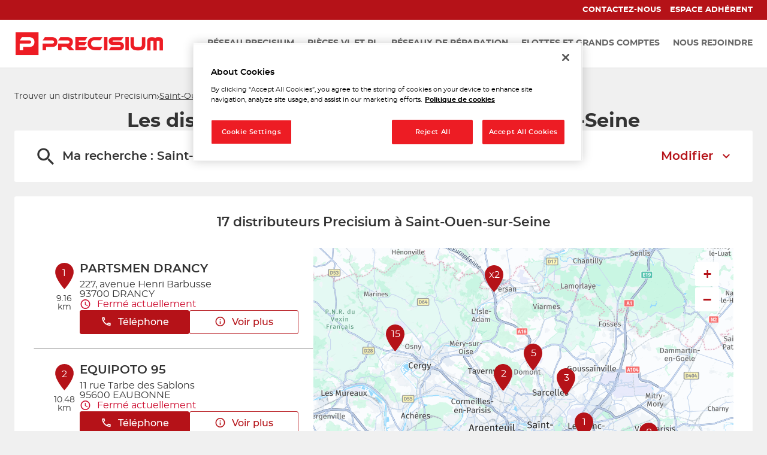

--- FILE ---
content_type: text/html; charset=utf-8
request_url: https://magasin.precisium-distribution.fr/fr/france-FR/saint-ouen-sur-seine/results
body_size: 20477
content:
<!DOCTYPE html><html lang="fr"><head><script>
                window.dataLayer = window.dataLayer || [];
                
              </script><meta charSet="utf-8"/><script>
                                (function(w,d,s,l,i){w[l]=w[l]||[];w[l].push({'gtm.start':
                                    new Date().getTime(),event:'gtm.js'});var f=d.getElementsByTagName(s)[0],
                                    j=d.createElement(s),dl=l!='dataLayer'?'&l='+l:'';j.async=true;j.src=
                                    'https://www.googletagmanager.com/gtm.js?id='+i+dl;f.parentNode.insertBefore(j,f);
                                })(window,document,'script','dataLayer','GTM-MT7VCGQH');</script><meta name="viewport" content="width=device-width, initial-scale=1"/><link rel="icon" href="/favicon.ico"/><script type="text/javascript" src="https://cdn.cookielaw.org/consent/703dffa2-1221-460d-ae3e-927d0e690f28/OtAutoBlock.js"></script><script src="https://cdn.cookielaw.org/scripttemplates/otSDKStub.js" type="text/javascript" charSet="UTF-8" data-domain-script="703dffa2-1221-460d-ae3e-927d0e690f28"></script><script type="text/javascript">function OptanonWrapper() {}</script><title>Les distributeurs  à Saint-Ouen-sur-Seine - Tous les distributeurs  Precisium </title><meta name="description" content="Vos distributeurs  Precisium : Trouvez le distributeur  Precisium à Saint-Ouen-sur-Seine ."/><link rel="canonical" href="https://magasin.precisium-distribution.fr/fr/france-FR/saint-ouen-sur-seine/results"/><script type="application/ld+json">{"@context":"https://schema.org","@type":"BreadcrumbList","itemListElement":[{"@type":"ListItem","position":1,"name":"Trouver un distributeur Precisium","item":"https://magasin.precisium-distribution.fr/fr"},{"@type":"ListItem","position":2,"name":"Saint-Ouen-sur-Seine","item":"https://magasin.precisium-distribution.fr/fr/france-FR/saint-ouen-sur-seine/results"}]}</script><meta name="next-head-count" content="11"/><link rel="preload" href="/_next/static/css/03f7af26c7df9ed2.css" as="style"/><link rel="stylesheet" href="/_next/static/css/03f7af26c7df9ed2.css" data-n-g=""/><noscript data-n-css=""></noscript><script defer="" nomodule="" src="/_next/static/chunks/polyfills-5cd94c89d3acac5f.js"></script><script src="/_next/static/chunks/webpack-d7e9f657e8f5d89f.js" defer=""></script><script src="/_next/static/chunks/framework-a88c9c524f289910.js" defer=""></script><script src="/_next/static/chunks/main-fbbf27b596e7e644.js" defer=""></script><script src="/_next/static/chunks/pages/_app-3af3b222ecd3b76b.js" defer=""></script><script src="/_next/static/chunks/645-e95b14288985aa1d.js" defer=""></script><script src="/_next/static/chunks/419-6559db09f5841b41.js" defer=""></script><script src="/_next/static/chunks/327-63fed246d605c7bf.js" defer=""></script><script src="/_next/static/chunks/pages/%5Bcountry%5D/%5Bparams1%5D/results-08b162b9fc3db805.js" defer=""></script><script src="/_next/static/63XpJbQ3Wu4CVF8fankZ1/_buildManifest.js" defer=""></script><script src="/_next/static/63XpJbQ3Wu4CVF8fankZ1/_ssgManifest.js" defer=""></script><script src="/_next/static/63XpJbQ3Wu4CVF8fankZ1/_middlewareManifest.js" defer=""></script></head><body><noscript><iframe src="https://www.googletagmanager.com/ns.html?id=GTM-MT7VCGQH"
            height="0" width="0" style="display:none;visibility:hidden"></iframe></noscript><div id="__next" data-reactroot=""><div><div class="em-page__container results"><header class="header"><div class="header__container"><div class="header__block-container"><div class="header__container-up"><nav class="header__links-container"><div class="header__container-link-extra"><a class="header__nav-link contact_us" href="https://precisium-distribution.fr/contact/"><span class="header__nav-label">Contactez-nous</span></a><a class="header__nav-link members_space" href="https://extranet.allianceautomotive.fr/"><span class="header__nav-label">Espace adhérent</span></a></div></nav></div><div class="header__container-down"><div class="header__content-down"><a class="header__brand-link" aria-label="Lien vers le site officiel de Precisium Distribution" href="https://precisium-distribution.fr/"><div class="header__brand-link-logo"></div></a><nav class="header__links-container header__links-container--closed"><div class="header__container-link desktop"><a class="header__nav-link" href="https://precisium-distribution.fr/reseau-precisium/"><span class="header__nav-label">Réseau Precisium</span></a><a class="header__nav-link" href="https://precisium-distribution.fr/pieces-vl-et-pl/"><span class="header__nav-label">Pièces VL et PL</span></a><a class="header__nav-link" href="https://precisium-distribution.fr/reseaux-de-reparation/"><span class="header__nav-label">Réseaux de réparation</span></a><a class="header__nav-link" href="https://precisium-distribution.fr/flottes-et-grands-comptes/"><span class="header__nav-label">Flottes et grands comptes</span></a><a class="header__nav-link" href="https://precisium-distribution.fr/devenir-adherent/"><span class="header__nav-label">Nous rejoindre</span></a></div><div class="header__container-link mob"><a class="header__nav-link" href="https://precisium-distribution.fr/reseau-precisium/"><span class="header__nav-label">Réseau Precisium</span></a><a class="header__nav-link" href="https://precisium-distribution.fr/pieces-vl-et-pl/"><span class="header__nav-label">Pièces VL et PL</span></a><a class="header__nav-link" href="https://precisium-distribution.fr/reseaux-de-reparation/"><span class="header__nav-label">Réseaux de réparation</span></a><a class="header__nav-link" href="https://precisium-distribution.fr/flottes-et-grands-comptes/"><span class="header__nav-label">Flottes et grands comptes</span></a><a class="header__nav-link" href="https://precisium-distribution.fr/devenir-adherent/"><span class="header__nav-label">Nous rejoindre</span></a><a class="header__nav-link" href="https://precisium-distribution.fr/contact/"><span class="header__nav-label">Contactez-nous</span></a><a class="header__nav-link" href="https://extranet.allianceautomotive.fr/"><span class="header__nav-label">Espace adhérent</span></a></div></nav></div></div><i class="header__burger-menu icon-burger-2"></i></div></div></header><main role="main"><div class="heading__container"><div class="heading__elements-container"><nav data-testid="breadcrumb-component" class="em-breadcrumb__container desktop" aria-label="Fil d&#x27;Ariane" role="navigation"><ol class="em-breadcrumb__line"><li class="em-breadcrumb__element-container"><a data-testid="" class="em-breadcrumb__path-line" href="/fr">Trouver un distributeur Precisium</a></li><li class="em-breadcrumb__element-container"><span class="em-breadcrumb__separator" aria-hidden="true"></span><a data-testid="Saint-Ouen-sur-Seine" class="em-breadcrumb__path-line" aria-current="page">Saint-Ouen-sur-Seine</a></li></ol></nav><h1 class="heading__page-title" tabindex="-1">Les distributeurs  Precisium à Saint-Ouen-sur-Seine</h1><div class="em-frame__container em-searchform"><div class="em-searchform__title-container"><div class="em-searchform__title" data-testid="searchFormTitle"><div class="em-searchform__title-left"><span class="icon-recherche-titre" aria-hidden="true"></span><p role="heading" aria-level="2" class="em-searchform__title-left-text">Ma recherche</p></div><button class="em-searchform__title-right" aria-expanded="true"><span>Modifier</span><span class="icon-chevron-dropdown--up" aria-hidden="true"></span></button></div></div><div class="em-searchform__search-container"><div class="em-search-module__search-field em-text-input searchField" data-testid="search-module"><div role="combobox" aria-haspopup="listbox" aria-owns="react-autowhatever-1" aria-expanded="false" class="react-autosuggest__container"><input type="text" value="" autoComplete="off" aria-autocomplete="list" aria-controls="react-autowhatever-1" class="react-autosuggest__input" placeholder="Ville / Code postal" aria-label="Ville / Code postal"/><div id="react-autowhatever-1" class="react-autosuggest__suggestions-container"></div></div><button class="em-button em-button--secondary location-button" data-testid="location-button" role="button"><span class="em-button__icon icon-me-localiser" aria-hidden="true"></span><span class="sr-only">Utiliser ma position</span></button><div class="sr-only" aria-live="polite" aria-atomic="true"></div></div><button class="em-button em-button--primary search-button" data-testid="search-button" disabled="" id="search-button" role="button"><span class="em-button__icon icon-recherche-titre" aria-hidden="true"></span>Rechercher</button></div></div></div></div><div class="em-layout__container"><div class="em-results__container"><div class="dual-frame__container"><h2 class="dual-frame__dual-frame-label">17 distributeurs  Precisium à Saint-Ouen-sur-Seine</h2><div class="dual-frame__tab"><button class="dual-frame__tablinks dual-frame__tablinks--active" aria-current="true">Liste</button><button class="dual-frame__tablinks" aria-hidden="true" tabindex="-1">Carte</button></div><div class="dual-frame__frames-container"><div class="dual-frame__frame-1 dual-frame__frame-1--opened" data-testid="results-dual-frame-1" tabindex="-1"><div class="pois-list__container" data-testid="pois-list" role="list"><div class="em-frame__container em-poi-list-element__frame CUST-001170" role="listitem"><div class="em-poi-list-element__container" data-testid="poi-list-element"><div class="em-poi-list-element__marker-container"><div class="em-poi-list-element__marker-icon"><p class="em-poi-list-element__marker-label">1</p></div><p class="em-poi-list-element__marker-distance">9.16 km</p></div><div class="em-poi-list-element__poi-container"><h3 class="em-poi-list-element__poi-name"><a href="/fr/france-FR/CUST-001170/partsmen-drancy/details">PARTSMEN DRANCY</a></h3><div class="em-poi-list-element__poi-details"><address class="em-address-lines__container em-poi-list-element__address-lines" data-testid="address-lines"><span>227, avenue Henri Barbusse</span><span>93700 DRANCY</span></address><p data-testid="schedules-infos" class="em-schedule-info__container em-poi-list-element__schedule-info"><span class="em-schedule-info__icon icon-em-schedule-info" aria-hidden="true"></span>Fermé actuellement</p><div class="em-buttons-block__container em-poi-list-element__buttons-block" data-testid="buttons-block"><button class="em-button em-button--primary display-cta-display-phone" data-testid="display-cta-display-phone" role="button"><span class="em-button__icon icon-telephone" aria-hidden="true"></span>Téléphone</button><button class="em-button em-button--secondary button-more-info" data-testid="button-more-info" role="button"><span class="em-button__icon icon-plus-d-info" aria-hidden="true"></span>Voir plus</button></div></div></div></div></div><div class="em-frame__container em-poi-list-element__frame CUST-001235" role="listitem"><div class="em-poi-list-element__container" data-testid="poi-list-element"><div class="em-poi-list-element__marker-container"><div class="em-poi-list-element__marker-icon"><p class="em-poi-list-element__marker-label">2</p></div><p class="em-poi-list-element__marker-distance">10.48 km</p></div><div class="em-poi-list-element__poi-container"><h3 class="em-poi-list-element__poi-name"><a href="/fr/france-FR/CUST-001235/equipoto-95/details">EQUIPOTO 95</a></h3><div class="em-poi-list-element__poi-details"><address class="em-address-lines__container em-poi-list-element__address-lines" data-testid="address-lines"><span>11 rue Tarbe des Sablons</span><span>95600 EAUBONNE</span></address><p data-testid="schedules-infos" class="em-schedule-info__container em-poi-list-element__schedule-info"><span class="em-schedule-info__icon icon-em-schedule-info" aria-hidden="true"></span>Fermé actuellement</p><div class="em-buttons-block__container em-poi-list-element__buttons-block" data-testid="buttons-block"><button class="em-button em-button--primary display-cta-display-phone" data-testid="display-cta-display-phone" role="button"><span class="em-button__icon icon-telephone" aria-hidden="true"></span>Téléphone</button><button class="em-button em-button--secondary button-more-info" data-testid="button-more-info" role="button"><span class="em-button__icon icon-plus-d-info" aria-hidden="true"></span>Voir plus</button></div></div></div></div></div><div class="em-frame__container em-poi-list-element__frame CUST-000190" role="listitem"><div class="em-poi-list-element__container" data-testid="poi-list-element"><div class="em-poi-list-element__marker-container"><div class="em-poi-list-element__marker-icon"><p class="em-poi-list-element__marker-label">3</p></div><p class="em-poi-list-element__marker-distance">10.54 km</p></div><div class="em-poi-list-element__poi-container"><h3 class="em-poi-list-element__poi-name"><a href="/fr/france-FR/CUST-000190/sifa/details">SIFA</a></h3><div class="em-poi-list-element__poi-details"><address class="em-address-lines__container em-poi-list-element__address-lines" data-testid="address-lines"><span>83 Avenue Henri Barbusse</span><span>95400 ARNOUVILLE</span></address><p data-testid="schedules-infos" class="em-schedule-info__container em-poi-list-element__schedule-info"><span class="em-schedule-info__icon icon-em-schedule-info" aria-hidden="true"></span>Fermé actuellement</p><div class="em-buttons-block__container em-poi-list-element__buttons-block" data-testid="buttons-block"><button class="em-button em-button--primary display-cta-display-phone" data-testid="display-cta-display-phone" role="button"><span class="em-button__icon icon-telephone" aria-hidden="true"></span>Téléphone</button><button class="em-button em-button--secondary button-more-info" data-testid="button-more-info" role="button"><span class="em-button__icon icon-plus-d-info" aria-hidden="true"></span>Voir plus</button></div></div></div></div></div><div class="em-frame__container em-poi-list-element__frame CUST-000890" role="listitem"><div class="em-poi-list-element__container" data-testid="poi-list-element"><div class="em-poi-list-element__marker-container"><div class="em-poi-list-element__marker-icon"><p class="em-poi-list-element__marker-label">4</p></div><p class="em-poi-list-element__marker-distance">12.54 km</p></div><div class="em-poi-list-element__poi-container"><h3 class="em-poi-list-element__poi-name"><a href="/fr/france-FR/CUST-000890/perinet-marquet-chatillon-accessoires/details">PERINET MARQUET CHATILLON ACCESSOIRES</a></h3><div class="em-poi-list-element__poi-details"><address class="em-address-lines__container em-poi-list-element__address-lines" data-testid="address-lines"><span>28/30, avenue de Verdun</span><span>92320 CHATILLON</span></address><p data-testid="schedules-infos" class="em-schedule-info__container em-poi-list-element__schedule-info"><span class="em-schedule-info__icon icon-em-schedule-info" aria-hidden="true"></span>Fermé actuellement</p><div class="em-buttons-block__container em-poi-list-element__buttons-block" data-testid="buttons-block"><button class="em-button em-button--primary display-cta-display-phone" data-testid="display-cta-display-phone" role="button"><span class="em-button__icon icon-telephone" aria-hidden="true"></span>Téléphone</button><button class="em-button em-button--secondary button-more-info" data-testid="button-more-info" role="button"><span class="em-button__icon icon-plus-d-info" aria-hidden="true"></span>Voir plus</button></div></div></div></div></div><div class="em-frame__container em-poi-list-element__frame CUST-064991" role="listitem"><div class="em-poi-list-element__container" data-testid="poi-list-element"><div class="em-poi-list-element__marker-container"><div class="em-poi-list-element__marker-icon"><p class="em-poi-list-element__marker-label">5</p></div><p class="em-poi-list-element__marker-distance">12.78 km</p></div><div class="em-poi-list-element__poi-container"><h3 class="em-poi-list-element__poi-name"><a href="/fr/france-FR/CUST-064991/vdsa-domont/details">VDSA DOMONT</a></h3><div class="em-poi-list-element__poi-details"><address class="em-address-lines__container em-poi-list-element__address-lines" data-testid="address-lines"><span>35 Avenue du Lycée</span><span>95330 DOMONT</span></address><p data-testid="schedules-infos" class="em-schedule-info__container em-poi-list-element__schedule-info"><span class="em-schedule-info__icon icon-em-schedule-info" aria-hidden="true"></span>Fermé actuellement</p><div class="em-buttons-block__container em-poi-list-element__buttons-block" data-testid="buttons-block"><button class="em-button em-button--primary display-cta-display-phone" data-testid="display-cta-display-phone" role="button"><span class="em-button__icon icon-telephone" aria-hidden="true"></span>Téléphone</button><button class="em-button em-button--secondary button-more-info" data-testid="button-more-info" role="button"><span class="em-button__icon icon-plus-d-info" aria-hidden="true"></span>Voir plus</button></div></div></div></div></div><div class="em-frame__container em-poi-list-element__frame CUST-003691" role="listitem"><div class="em-poi-list-element__container" data-testid="poi-list-element"><div class="em-poi-list-element__marker-container"><div class="em-poi-list-element__marker-icon"><p class="em-poi-list-element__marker-label">6</p></div><p class="em-poi-list-element__marker-distance">17.93 km</p></div><div class="em-poi-list-element__poi-container"><h3 class="em-poi-list-element__poi-name"><a href="/fr/france-FR/CUST-003691/ms-france/details">MS FRANCE</a></h3><div class="em-poi-list-element__poi-details"><address class="em-address-lines__container em-poi-list-element__address-lines" data-testid="address-lines"><span>6 Rue des Alouettes</span><span>94320 THIAIS</span></address><p data-testid="schedules-infos" class="em-schedule-info__container em-poi-list-element__schedule-info"><span class="em-schedule-info__icon icon-em-schedule-info" aria-hidden="true"></span>Fermé actuellement</p><div class="em-buttons-block__container em-poi-list-element__buttons-block" data-testid="buttons-block"><button class="em-button em-button--primary display-cta-display-phone" data-testid="display-cta-display-phone" role="button"><span class="em-button__icon icon-telephone" aria-hidden="true"></span>Téléphone</button><button class="em-button em-button--secondary button-more-info" data-testid="button-more-info" role="button"><span class="em-button__icon icon-plus-d-info" aria-hidden="true"></span>Voir plus</button></div></div></div></div></div><div class="em-frame__container em-poi-list-element__frame CUST-004614" role="listitem"><div class="em-poi-list-element__container" data-testid="poi-list-element"><div class="em-poi-list-element__marker-container"><div class="em-poi-list-element__marker-icon"><p class="em-poi-list-element__marker-label">7</p></div><p class="em-poi-list-element__marker-distance">17.96 km</p></div><div class="em-poi-list-element__poi-container"><h3 class="em-poi-list-element__poi-name"><a href="/fr/france-FR/CUST-004614/partsmen-champigny/details">PARTSMEN CHAMPIGNY</a></h3><div class="em-poi-list-element__poi-details"><address class="em-address-lines__container em-poi-list-element__address-lines" data-testid="address-lines"><span>2, rue du Professeur Paul Milliez</span><span>94500 CHAMPIGNY SUR MARNE</span></address><p data-testid="schedules-infos" class="em-schedule-info__container em-poi-list-element__schedule-info"><span class="em-schedule-info__icon icon-em-schedule-info" aria-hidden="true"></span>Fermé actuellement</p><div class="em-buttons-block__container em-poi-list-element__buttons-block" data-testid="buttons-block"><button class="em-button em-button--primary display-cta-display-phone" data-testid="display-cta-display-phone" role="button"><span class="em-button__icon icon-telephone" aria-hidden="true"></span>Téléphone</button><button class="em-button em-button--secondary button-more-info" data-testid="button-more-info" role="button"><span class="em-button__icon icon-plus-d-info" aria-hidden="true"></span>Voir plus</button></div></div></div></div></div><div class="em-frame__container em-poi-list-element__frame CUST-006612" role="listitem"><div class="em-poi-list-element__container" data-testid="poi-list-element"><div class="em-poi-list-element__marker-container"><div class="em-poi-list-element__marker-icon"><p class="em-poi-list-element__marker-label">8</p></div><p class="em-poi-list-element__marker-distance">19.91 km</p></div><div class="em-poi-list-element__poi-container"><h3 class="em-poi-list-element__poi-name"><a href="/fr/france-FR/CUST-006612/sas-symbiosis/details">SAS SYMBIOSIS</a></h3><div class="em-poi-list-element__poi-details"><address class="em-address-lines__container em-poi-list-element__address-lines" data-testid="address-lines"><span>43, rue de la Regalle</span><span>77181 COURTRY</span></address><p data-testid="schedules-infos" class="em-schedule-info__container em-poi-list-element__schedule-info"><span class="em-schedule-info__icon icon-em-schedule-info" aria-hidden="true"></span>Fermé actuellement</p><div class="em-buttons-block__container em-poi-list-element__buttons-block" data-testid="buttons-block"><button class="em-button em-button--primary display-cta-display-phone" data-testid="display-cta-display-phone" role="button"><span class="em-button__icon icon-telephone" aria-hidden="true"></span>Téléphone</button><button class="em-button em-button--secondary button-more-info" data-testid="button-more-info" role="button"><span class="em-button__icon icon-plus-d-info" aria-hidden="true"></span>Voir plus</button></div></div></div></div></div><div class="em-frame__container em-poi-list-element__frame CUST-085061" role="listitem"><div class="em-poi-list-element__container" data-testid="poi-list-element"><div class="em-poi-list-element__marker-container"><div class="em-poi-list-element__marker-icon"><p class="em-poi-list-element__marker-label">9</p></div><p class="em-poi-list-element__marker-distance">20.09 km</p></div><div class="em-poi-list-element__poi-container"><h3 class="em-poi-list-element__poi-name"><a href="/fr/france-FR/CUST-085061/partsmen-valenton/details">PARTSMEN VALENTON</a></h3><div class="em-poi-list-element__poi-details"><address class="em-address-lines__container em-poi-list-element__address-lines" data-testid="address-lines"><span>1 Place Thomas Edison</span><span>94460 VALENTON</span></address><p data-testid="schedules-infos" class="em-schedule-info__container em-poi-list-element__schedule-info"><span class="em-schedule-info__icon icon-em-schedule-info" aria-hidden="true"></span>Fermé actuellement</p><div class="em-buttons-block__container em-poi-list-element__buttons-block" data-testid="buttons-block"><button class="em-button em-button--primary display-cta-display-phone" data-testid="display-cta-display-phone" role="button"><span class="em-button__icon icon-telephone" aria-hidden="true"></span>Téléphone</button><button class="em-button em-button--secondary button-more-info" data-testid="button-more-info" role="button"><span class="em-button__icon icon-plus-d-info" aria-hidden="true"></span>Voir plus</button></div></div></div></div></div><div class="em-frame__container em-poi-list-element__frame CUST-073064" role="listitem"><div class="em-poi-list-element__container" data-testid="poi-list-element"><div class="em-poi-list-element__marker-container"><div class="em-poi-list-element__marker-icon"><p class="em-poi-list-element__marker-label">10</p></div><p class="em-poi-list-element__marker-distance">21.42 km</p></div><div class="em-poi-list-element__poi-container"><h3 class="em-poi-list-element__poi-name"><a href="/fr/france-FR/CUST-073064/vdsa-massy/details">VDSA MASSY</a></h3><div class="em-poi-list-element__poi-details"><address class="em-address-lines__container em-poi-list-element__address-lines" data-testid="address-lines"><span>boulevard Gabriel Peri</span><span>91170 VIRY CHATILLON</span></address><p data-testid="schedules-infos" class="em-schedule-info__container em-poi-list-element__schedule-info"><span class="em-schedule-info__icon icon-em-schedule-info" aria-hidden="true"></span>Fermé actuellement</p><div class="em-buttons-block__container em-poi-list-element__buttons-block" data-testid="buttons-block"><button class="em-button em-button--primary display-cta-display-phone" data-testid="display-cta-display-phone" role="button"><span class="em-button__icon icon-telephone" aria-hidden="true"></span>Téléphone</button><button class="em-button em-button--secondary button-more-info" data-testid="button-more-info" role="button"><span class="em-button__icon icon-plus-d-info" aria-hidden="true"></span>Voir plus</button></div></div></div></div></div><div class="em-frame__container em-poi-list-element__frame CUST-071984" role="listitem"><div class="em-poi-list-element__container" data-testid="poi-list-element"><div class="em-poi-list-element__marker-container"><div class="em-poi-list-element__marker-icon"><p class="em-poi-list-element__marker-label">11</p></div><p class="em-poi-list-element__marker-distance">23.54 km</p></div><div class="em-poi-list-element__poi-container"><h3 class="em-poi-list-element__poi-name"><a href="/fr/france-FR/CUST-071984/vdsa-lognes/details">VDSA LOGNES</a></h3><div class="em-poi-list-element__poi-details"><address class="em-address-lines__container em-poi-list-element__address-lines" data-testid="address-lines"><span>73-75 boulevard du Courcerin</span><span>77185 Lognes</span></address><p data-testid="schedules-infos" class="em-schedule-info__container em-poi-list-element__schedule-info"><span class="em-schedule-info__icon icon-em-schedule-info" aria-hidden="true"></span>Fermé actuellement</p><div class="em-buttons-block__container em-poi-list-element__buttons-block" data-testid="buttons-block"><button class="em-button em-button--primary display-cta-display-phone" data-testid="display-cta-display-phone" role="button"><span class="em-button__icon icon-telephone" aria-hidden="true"></span>Téléphone</button><button class="em-button em-button--secondary button-more-info" data-testid="button-more-info" role="button"><span class="em-button__icon icon-plus-d-info" aria-hidden="true"></span>Voir plus</button></div></div></div></div></div><div class="em-frame__container em-poi-list-element__frame CUST-006834" role="listitem"><div class="em-poi-list-element__container" data-testid="poi-list-element"><div class="em-poi-list-element__marker-container"><div class="em-poi-list-element__marker-icon"><p class="em-poi-list-element__marker-label">12</p></div><p class="em-poi-list-element__marker-distance">24.05 km</p></div><div class="em-poi-list-element__poi-container"><h3 class="em-poi-list-element__poi-name"><a href="/fr/france-FR/CUST-006834/partsmen-morangis/details">PARTSMEN MORANGIS</a></h3><div class="em-poi-list-element__poi-details"><address class="em-address-lines__container em-poi-list-element__address-lines" data-testid="address-lines"><span>7-9 avenue Blaise Pascal</span><span>91420 Morangis</span></address><p data-testid="schedules-infos" class="em-schedule-info__container em-poi-list-element__schedule-info"><span class="em-schedule-info__icon icon-em-schedule-info" aria-hidden="true"></span>Fermé actuellement</p><div class="em-buttons-block__container em-poi-list-element__buttons-block" data-testid="buttons-block"><button class="em-button em-button--primary display-cta-display-phone" data-testid="display-cta-display-phone" role="button"><span class="em-button__icon icon-telephone" aria-hidden="true"></span>Téléphone</button><button class="em-button em-button--secondary button-more-info" data-testid="button-more-info" role="button"><span class="em-button__icon icon-plus-d-info" aria-hidden="true"></span>Voir plus</button></div></div></div></div></div><div class="em-frame__container em-poi-list-element__frame CUST-098900" role="listitem"><div class="em-poi-list-element__container" data-testid="poi-list-element"><div class="em-poi-list-element__marker-container"><div class="em-poi-list-element__marker-icon"><p class="em-poi-list-element__marker-label">13</p></div><p class="em-poi-list-element__marker-distance">25.04 km</p></div><div class="em-poi-list-element__poi-container"><h3 class="em-poi-list-element__poi-name"><a href="/fr/france-FR/CUST-098900/asp-lisle-adam/details">ASP L&#x27;ISLE ADAM</a></h3><div class="em-poi-list-element__poi-details"><address class="em-address-lines__container em-poi-list-element__address-lines" data-testid="address-lines"><span>2  Boulevard d&#x27;Arcole</span><span>95290 L&#x27;ISLE ADAM</span></address><p data-testid="schedules-infos" class="em-schedule-info__container em-poi-list-element__schedule-info"><span class="em-schedule-info__icon icon-em-schedule-info" aria-hidden="true"></span>Fermé actuellement</p><div class="em-buttons-block__container em-poi-list-element__buttons-block" data-testid="buttons-block"><button class="em-button em-button--primary display-cta-display-phone" data-testid="display-cta-display-phone" role="button"><span class="em-button__icon icon-telephone" aria-hidden="true"></span>Téléphone</button><button class="em-button em-button--secondary button-more-info" data-testid="button-more-info" role="button"><span class="em-button__icon icon-plus-d-info" aria-hidden="true"></span>Voir plus</button></div></div></div></div></div><div class="em-frame__container em-poi-list-element__frame CUST-004043" role="listitem"><div class="em-poi-list-element__container" data-testid="poi-list-element"><div class="em-poi-list-element__marker-container"><div class="em-poi-list-element__marker-icon"><p class="em-poi-list-element__marker-label">14</p></div><p class="em-poi-list-element__marker-distance">25.83 km</p></div><div class="em-poi-list-element__poi-container"><h3 class="em-poi-list-element__poi-name"><a href="/fr/france-FR/CUST-004043/paris-viry-accessoires/details">PARIS VIRY ACCESSOIRES</a></h3><div class="em-poi-list-element__poi-details"><address class="em-address-lines__container em-poi-list-element__address-lines" data-testid="address-lines"><span>3 boulevard Gabriel Péri</span><span>91170 VIRY CHATILLON</span></address><p data-testid="schedules-infos" class="em-schedule-info__container em-poi-list-element__schedule-info"><span class="em-schedule-info__icon icon-em-schedule-info" aria-hidden="true"></span>Fermé actuellement</p><div class="em-buttons-block__container em-poi-list-element__buttons-block" data-testid="buttons-block"><button class="em-button em-button--primary display-cta-display-phone" data-testid="display-cta-display-phone" role="button"><span class="em-button__icon icon-telephone" aria-hidden="true"></span>Téléphone</button><button class="em-button em-button--secondary button-more-info" data-testid="button-more-info" role="button"><span class="em-button__icon icon-plus-d-info" aria-hidden="true"></span>Voir plus</button></div></div></div></div></div><div class="em-frame__container em-poi-list-element__frame CUST-002913" role="listitem"><div class="em-poi-list-element__container" data-testid="poi-list-element"><div class="em-poi-list-element__marker-container"><div class="em-poi-list-element__marker-icon"><p class="em-poi-list-element__marker-label">15</p></div><p class="em-poi-list-element__marker-distance">27.73 km</p></div><div class="em-poi-list-element__poi-container"><h3 class="em-poi-list-element__poi-name"><a href="/fr/france-FR/CUST-002913/vdsa-cergy/details">VDSA CERGY</a></h3><div class="em-poi-list-element__poi-details"><address class="em-address-lines__container em-poi-list-element__address-lines" data-testid="address-lines"><span>ZAC du Moulin à Vent</span><span>95650 PUISEUX PONTOISE</span></address><p data-testid="schedules-infos" class="em-schedule-info__container em-poi-list-element__schedule-info"><span class="em-schedule-info__icon icon-em-schedule-info" aria-hidden="true"></span>Fermé actuellement</p><div class="em-buttons-block__container em-poi-list-element__buttons-block" data-testid="buttons-block"><button class="em-button em-button--primary display-cta-display-phone" data-testid="display-cta-display-phone" role="button"><span class="em-button__icon icon-telephone" aria-hidden="true"></span>Téléphone</button><button class="em-button em-button--secondary button-more-info" data-testid="button-more-info" role="button"><span class="em-button__icon icon-plus-d-info" aria-hidden="true"></span>Voir plus</button></div></div></div></div></div><div class="em-frame__container em-poi-list-element__frame CUST-099407" role="listitem"><div class="em-poi-list-element__container" data-testid="poi-list-element"><div class="em-poi-list-element__marker-container"><div class="em-poi-list-element__marker-icon"><p class="em-poi-list-element__marker-label">16</p></div><p class="em-poi-list-element__marker-distance">27.98 km</p></div><div class="em-poi-list-element__poi-container"><h3 class="em-poi-list-element__poi-name"><a href="/fr/france-FR/CUST-099407/sas-78/details">SAS 78</a></h3><div class="em-poi-list-element__poi-details"><address class="em-address-lines__container em-poi-list-element__address-lines" data-testid="address-lines"><span>16 AV P VAILLANT COUTURIER</span><span>78190 TRAPPES</span></address><p data-testid="schedules-infos" class="em-schedule-info__container em-poi-list-element__schedule-info"><span class="em-schedule-info__icon icon-em-schedule-info" aria-hidden="true"></span>Fermé actuellement</p><div class="em-buttons-block__container em-poi-list-element__buttons-block" data-testid="buttons-block"><button class="em-button em-button--primary display-cta-display-phone" data-testid="display-cta-display-phone" role="button"><span class="em-button__icon icon-telephone" aria-hidden="true"></span>Téléphone</button><button class="em-button em-button--secondary button-more-info" data-testid="button-more-info" role="button"><span class="em-button__icon icon-plus-d-info" aria-hidden="true"></span>Voir plus</button></div></div></div></div></div><div class="em-frame__container em-poi-list-element__frame CUST-106712" role="listitem"><div class="em-poi-list-element__container" data-testid="poi-list-element"><div class="em-poi-list-element__marker-container"><div class="em-poi-list-element__marker-icon"><p class="em-poi-list-element__marker-label">17</p></div><p class="em-poi-list-element__marker-distance">28.26 km</p></div><div class="em-poi-list-element__poi-container"><h3 class="em-poi-list-element__poi-name"><a href="/fr/france-FR/CUST-106712/beauvais-pieces-auto/details">BEAUVAIS PIECES AUTO</a></h3><div class="em-poi-list-element__poi-details"><address class="em-address-lines__container em-poi-list-element__address-lines" data-testid="address-lines"><span>1 rue Louis Jouvet</span><span>60230 CHAMBLY</span></address><p data-testid="schedules-infos" class="em-schedule-info__container em-poi-list-element__schedule-info"><span class="em-schedule-info__icon icon-em-schedule-info" aria-hidden="true"></span>Fermé actuellement</p><div class="em-buttons-block__container em-poi-list-element__buttons-block" data-testid="buttons-block"><button class="em-button em-button--primary display-cta-display-phone" data-testid="display-cta-display-phone" role="button"><span class="em-button__icon icon-telephone" aria-hidden="true"></span>Téléphone</button><button class="em-button em-button--secondary button-more-info" data-testid="button-more-info" role="button"><span class="em-button__icon icon-plus-d-info" aria-hidden="true"></span>Voir plus</button></div></div></div></div></div></div></div><div class="dual-frame__frame-2" data-testid="results-dual-frame-2"></div></div></div></div><div id="seo-index-proximity" class="em-seo-indexes__container proximity"><div class="em-seo-indexes__title-container"><h2 class="em-seo-indexes__title">Les distributeurs  Precisium dans les villes à proximité</h2><span class="icon icon-chevron-dropdown--down" aria-hidden="true"></span></div><ul class="em-seo-indexes__index-column"><li class="em-seo-indexes__element"><a data-testid="index-element" href="/fr/france-FR/saint-ouen-sur-seine/results" class="em-seo-indexes__link" title="Saint-Ouen-sur-Seine">Saint-Ouen-sur-Seine</a></li><li class="em-seo-indexes__element"><a data-testid="index-element" href="/fr/france-FR/clichy/results" class="em-seo-indexes__link" title="Clichy">Clichy</a></li><li class="em-seo-indexes__element"><a data-testid="index-element" href="/fr/france-FR/villeneuve-la-garenne/results" class="em-seo-indexes__link" title="Villeneuve-la-Garenne">Villeneuve-la-Garenne</a></li><li class="em-seo-indexes__element"><a data-testid="index-element" href="/fr/france-FR/saint-denis/results" class="em-seo-indexes__link" title="Saint-Denis">Saint-Denis</a></li><li class="em-seo-indexes__element"><a data-testid="index-element" href="/fr/france-FR/asnieres-sur-seine/results" class="em-seo-indexes__link" title="Asnières-sur-Seine">Asnières-sur-Seine</a></li><li class="em-seo-indexes__element"><a data-testid="index-element" href="/fr/france-FR/levallois-perret/results" class="em-seo-indexes__link" title="Levallois-Perret">Levallois-Perret</a></li><li class="em-seo-indexes__element"><a data-testid="index-element" href="/fr/france-FR/aubervilliers/results" class="em-seo-indexes__link" title="Aubervilliers">Aubervilliers</a></li><li class="em-seo-indexes__element"><a data-testid="index-element" href="/fr/france-FR/gennevilliers/results" class="em-seo-indexes__link" title="Gennevilliers">Gennevilliers</a></li><li class="em-seo-indexes__element"><a data-testid="index-element" href="/fr/france-FR/bois-colombes/results" class="em-seo-indexes__link" title="Bois-Colombes">Bois-Colombes</a></li><li class="em-seo-indexes__element"><a data-testid="index-element" href="/fr/france-FR/epinay-sur-seine/results" class="em-seo-indexes__link" title="Épinay-sur-Seine">Épinay-sur-Seine</a></li><li class="em-seo-indexes__element"><a data-testid="index-element" href="/fr/france-FR/la-courneuve/results" class="em-seo-indexes__link" title="La Courneuve">La Courneuve</a></li><li class="em-seo-indexes__element"><a data-testid="index-element" href="/fr/france-FR/pantin/results" class="em-seo-indexes__link" title="Pantin">Pantin</a></li><li class="em-seo-indexes__element"><a data-testid="index-element" href="/fr/france-FR/neuilly-sur-seine/results" class="em-seo-indexes__link" title="Neuilly-sur-Seine">Neuilly-sur-Seine</a></li><li class="em-seo-indexes__element"><a data-testid="index-element" href="/fr/france-FR/courbevoie/results" class="em-seo-indexes__link" title="Courbevoie">Courbevoie</a></li><li class="em-seo-indexes__element"><a data-testid="index-element" href="/fr/france-FR/paris/results" class="em-seo-indexes__link" title="Paris">Paris</a></li><li class="em-seo-indexes__element"><a data-testid="index-element" href="/fr/france-FR/pierrefitte-sur-seine/results" class="em-seo-indexes__link" title="Pierrefitte-sur-Seine">Pierrefitte-sur-Seine</a></li><li class="em-seo-indexes__element"><a data-testid="index-element" href="/fr/france-FR/colombes/results" class="em-seo-indexes__link" title="Colombes">Colombes</a></li><li class="em-seo-indexes__element"><a data-testid="index-element" href="/fr/france-FR/stains/results" class="em-seo-indexes__link" title="Stains">Stains</a></li><li class="em-seo-indexes__element"><a data-testid="index-element" href="/fr/france-FR/la-garenne-colombes/results" class="em-seo-indexes__link" title="La Garenne-Colombes">La Garenne-Colombes</a></li><li class="em-seo-indexes__element"><a data-testid="index-element" href="/fr/france-FR/deuil-la-barre/results" class="em-seo-indexes__link" title="Deuil-la-Barre">Deuil-la-Barre</a></li><li class="em-seo-indexes__element"><a data-testid="index-element" href="/fr/france-FR/les-lilas/results" class="em-seo-indexes__link" title="Les Lilas">Les Lilas</a></li><li class="em-seo-indexes__element"><a data-testid="index-element" href="/fr/france-FR/saint-gratien/results" class="em-seo-indexes__link" title="Saint-Gratien">Saint-Gratien</a></li><li class="em-seo-indexes__element"><a data-testid="index-element" href="/fr/france-FR/argenteuil/results" class="em-seo-indexes__link" title="Argenteuil">Argenteuil</a></li><li class="em-seo-indexes__element"><a data-testid="index-element" href="/fr/france-FR/puteaux/results" class="em-seo-indexes__link" title="Puteaux">Puteaux</a></li><li class="em-seo-indexes__element"><a data-testid="index-element" href="/fr/france-FR/bobigny/results" class="em-seo-indexes__link" title="Bobigny">Bobigny</a></li><li class="em-seo-indexes__element"><a data-testid="index-element" href="/fr/france-FR/romainville/results" class="em-seo-indexes__link" title="Romainville">Romainville</a></li><li class="em-seo-indexes__element"><a data-testid="index-element" href="/fr/france-FR/garges-les-gonesse/results" class="em-seo-indexes__link" title="Garges-lès-Gonesse">Garges-lès-Gonesse</a></li><li class="em-seo-indexes__element"><a data-testid="index-element" href="/fr/france-FR/drancy/results" class="em-seo-indexes__link" title="Drancy">Drancy</a></li><li class="em-seo-indexes__element"><a data-testid="index-element" href="/fr/france-FR/bagnolet/results" class="em-seo-indexes__link" title="Bagnolet">Bagnolet</a></li><li class="em-seo-indexes__element"><a data-testid="index-element" href="/fr/france-FR/bezons/results" class="em-seo-indexes__link" title="Bezons">Bezons</a></li></ul></div><nav data-testid="breadcrumb-component" class="em-breadcrumb__container mobile" aria-label="Fil d&#x27;Ariane" role="navigation"><ol class="em-breadcrumb__line"><li class="em-breadcrumb__element-container"><a data-testid="" class="em-breadcrumb__path-line" href="/fr">Trouver un distributeur Precisium</a></li><li class="em-breadcrumb__element-container"><span class="em-breadcrumb__separator" aria-hidden="true"></span><a data-testid="Saint-Ouen-sur-Seine" class="em-breadcrumb__path-line" aria-current="page">Saint-Ouen-sur-Seine</a></li></ol></nav><p class="em-copyright" lang="en">Powered by <a href="https://www.evermaps.com">evermaps ©</a></p></div></main><footer class="footer"><div class="footer__container"><div class="footer__logo-container"><img class="footer__logo" src="/img/logo-footer.png" alt="Logo footer Precisium"/></div><ul class="footer__list"><li><a href="https://precisium-distribution.fr/reseau-precisium/">Réseau Precisium</a></li><li><a href="https://precisium-distribution.fr/napa/">Pièces VL et PL</a></li><li><a href="https://precisium-distribution.fr/precisium/">Réseaux de réparation</a></li><li><a href="https://precisium-distribution.fr/flottes-et-grands-comptes/">Flottes et grands comptes</a></li><li><a href="https://precisium-distribution.fr/devenir-adherent/">Nous rejoindre</a></li></ul><ul class="footer__list"><li><a href="https://magasin.precisium-distribution.fr/">Nos magasins</a></li><li><a href="https://precisium-distribution.fr/contact/">Contact</a></li><li><a href="https://precisium-distribution.fr/plan-du-site/">Plan du site</a></li><li><a href="https://precisium-distribution.fr/mention-legales/">Mentions légales</a></li><li><a href="https://precisium-distribution.fr/politique-de-confidentialite/">Traitement des données</a></li></ul><ul class="footer__list"><li><a href="https://www.precisium.fr/">Precisium.fr</a></li><li><a href="https://precisium-distribution.fr/garage-and-co/">Garage &amp; Co</a></li><li><a href="https://precisium-distribution.fr/mp-truck/">MP Truck</a></li></ul><div class="footer__buttons"><button class="em-button em-button--primary footer__button" data-testid="footer__button" role="button"><span class="em-button__icon icon-undefined" aria-hidden="true"></span>Espace adhérent</button><div class="footer__icon-links"><a href="https://www.allianceautomotive.fr/" aria-label="Lien Alliance automotive"><img src="/img/icons/alliance_automotive.png" alt="Lien Alliance automotive"/></a><a href="https://www.linkedin.com/company/alliance-automotive-france" aria-label="Lien Linkedin"><img src="/img/icons/linkedin.png" alt="Lien Linkedin"/></a><a href="https://allianceautomotivegroup-emploi.fr/" aria-label="Lien espace emploi"><img src="/img/icons/jobs.png" alt="Lien espace emploi"/></a></div></div></div><div class="footer__bottom-bar">Precisium ©2021</div></footer></div><div class="Toastify"></div></div></div><script id="__NEXT_DATA__" type="application/json">{"props":{"pageProps":{"initialState":{"client":{"device":{"name":""},"modale":{"isOpen":false,"selectedModal":""},"navigation":{"navigationHistory":[],"currentPage":"Home"},"page":{"name":"","title":"","indexes":[],"isScrollAvailable":true},"pois":{"poisList":null},"search":{"values":null,"filters":[]},"control":{"hasLoad":false}}},"isNoIndexPage":false,"canonicalUrl":{"current":"https://magasin.precisium-distribution.fr/fr/france-FR/saint-ouen-sur-seine/results","previous":"","next":""},"countryCode":"FRA","dualFrameData":{"paginationData":{"count":17,"elementsNumber":1,"currentPage":1,"baseResultUrl":"/fr/france-FR/saint-ouen-sur-seine/results"},"poisListData":[{"id":"c3042e77-8ff1-4fa9-9c4d-ec00908551fc","code":"CUST-001170","culture":"FR","distance":9159.80056102,"poiType":"","version":0,"address":{"AddressLine1":"227, avenue Henri Barbusse","City":"DRANCY","Country":"FRA","CultureId":"","PostalCode":"93700","AddressLine2":"","BuildingName":"","FirstName":"","LastName":"","Region":"","State":"","SubAdmin":"","SubLocality":"","UnitName":""},"geocoding":{"type":"","data":{"location":{"Address":{"AdditionalData":[],"City":"","Country":"","Region":"","District":"","HouseNumber":"","Label":"","PostalCode":"","State":"","Street":""},"AdminInfo":{"Currency":"","DrivingSide":"","LocalTime":"","SystemOfMeasure":"","TimeZoneOffset":""},"Position":{"Latitude":"0","Longitude":"0"},"LocationId":"","LocationType":"","MapReference":{"AddressId":"","CityId":"","CountryId":"","CountyId":"","ReferenceId":"","RoadLinkId":"","SideOfStreet":"","Spot":0,"StateId":""},"MapView":{"BottomRight":{"Latitude":"0","Longitude":"0"},"TopLeft":{"Latitude":"0","Longitude":"0"}},"NavigationPosition":[]},"relevance":0}},"geocodingAddress":{"CityId":"20005238","City":"Drancy","PostalCode":"93700","Country":"FRA","State":"Île-de-France","NormalizedCity":"drancy","County":"Seine-Saint-Denis"},"metadata":{"agencyPoiExtension":{"Culture":"","Version":0,"status":{"closeSelected":false,"closedFrom":"","openSelected":false,"openedFrom":"","published":false}},"catchmentArea":{"Culture":"","Version":0,"catchment_area":[]},"categories":[{"key":"0","value":{"Code":"TypeOfPOI","Label":"Type de POI","Values":[{"Code":"poi","Label":"poi","ConsoleCode":"a2ced47d-704b-4ae5-b70b-86ca4c2b655f"}]}}],"contacts":{"Culture":"","Facebook":"","Fax":"","Linkedin":"","Mail":"","Phone":"+33148968032","Twitter":"","Version":0,"Web":"","Youtube":"","Snapchat":"","Tiktok":"","Instagram":"","Pinterest":""},"details":{"Culture":"","DefaultImageUrl":"","Description":"\u003cp\u003ePARTSMEN DRANCY est distributeur PRECISIUM de pièces détachées automobiles à DRANCY. Retrouvez un large choix de pièces détachées auto et accessoires pour l'entretien et la réparation des voitures : Plaquettes de frein, filtres, kits de distribution, batteries auto, huile moteur, amortisseurs, pièces techniques, équipement de garage, outillage... PARTSMEN DRANCY propose des pièces auto multimarques, des pièces Origine ainsi que des pièces détachées recyclées.\u003c/p\u003e\u003cp\u003eNotre équipe accueille les professionnels et les particuliers. Notre stock nous permet de fournir immédiatement les pièces. N'hésitez pas à contacter PARTSMEN DRANCY DRANCY pour tout renseignement ou demande de prix.\u003c/p\u003e","Name":"PARTSMEN DRANCY","Siret":"","Version":""},"status":{"ClosedFrom":"","OpenedFrom":"","Published":true}},"position":{"Latitude":48.92295,"Longitude":2.45727},"schedules":{"Defaultweekschedule":[{"name":"Monday","values":{"IsOpen":true,"OpeningRanges":[{"BeginTime":{"Hour":9,"Minute":0},"EndTime":{"Hour":12,"Minute":0}},{"BeginTime":{"Hour":14,"Minute":0},"EndTime":{"Hour":18,"Minute":0}}],"IsToday":false},"index":1},{"name":"Tuesday","values":{"IsOpen":true,"OpeningRanges":[{"BeginTime":{"Hour":9,"Minute":0},"EndTime":{"Hour":12,"Minute":0}},{"BeginTime":{"Hour":14,"Minute":0},"EndTime":{"Hour":18,"Minute":0}}],"IsToday":false},"index":2},{"name":"Wednesday","values":{"IsOpen":true,"OpeningRanges":[{"BeginTime":{"Hour":9,"Minute":0},"EndTime":{"Hour":12,"Minute":0}},{"BeginTime":{"Hour":14,"Minute":0},"EndTime":{"Hour":18,"Minute":0}}],"IsToday":true},"index":3},{"name":"Thursday","values":{"IsOpen":true,"OpeningRanges":[{"BeginTime":{"Hour":9,"Minute":0},"EndTime":{"Hour":12,"Minute":0}},{"BeginTime":{"Hour":14,"Minute":0},"EndTime":{"Hour":18,"Minute":0}}],"IsToday":false},"index":4},{"name":"Friday","values":{"IsOpen":true,"OpeningRanges":[{"BeginTime":{"Hour":9,"Minute":0},"EndTime":{"Hour":12,"Minute":0}},{"BeginTime":{"Hour":14,"Minute":0},"EndTime":{"Hour":18,"Minute":0}}],"IsToday":false},"index":5},{"name":"Saturday","values":{"IsOpen":false,"OpeningRanges":[],"IsToday":false},"index":6},{"name":"Sunday","values":{"IsOpen":false,"OpeningRanges":[],"IsToday":false},"index":0}],"Currentweekschedule":[{"name":"Monday","values":{"IsOpen":true,"OpeningRanges":[{"BeginTime":{"Hour":9,"Minute":0},"EndTime":{"Hour":12,"Minute":0}},{"BeginTime":{"Hour":14,"Minute":0},"EndTime":{"Hour":18,"Minute":0}}],"IsToday":false},"index":1},{"name":"Tuesday","values":{"IsOpen":true,"OpeningRanges":[{"BeginTime":{"Hour":9,"Minute":0},"EndTime":{"Hour":12,"Minute":0}},{"BeginTime":{"Hour":14,"Minute":0},"EndTime":{"Hour":18,"Minute":0}}],"IsToday":false},"index":2},{"name":"Wednesday","values":{"IsOpen":true,"OpeningRanges":[{"BeginTime":{"Hour":9,"Minute":0},"EndTime":{"Hour":12,"Minute":0}},{"BeginTime":{"Hour":14,"Minute":0},"EndTime":{"Hour":18,"Minute":0}}],"IsToday":true},"index":3},{"name":"Thursday","values":{"IsOpen":true,"OpeningRanges":[{"BeginTime":{"Hour":9,"Minute":0},"EndTime":{"Hour":12,"Minute":0}},{"BeginTime":{"Hour":14,"Minute":0},"EndTime":{"Hour":18,"Minute":0}}],"IsToday":false},"index":4},{"name":"Friday","values":{"IsOpen":true,"OpeningRanges":[{"BeginTime":{"Hour":9,"Minute":0},"EndTime":{"Hour":12,"Minute":0}},{"BeginTime":{"Hour":14,"Minute":0},"EndTime":{"Hour":18,"Minute":0}}],"IsToday":false},"index":5},{"name":"Saturday","values":{"IsOpen":false,"OpeningRanges":[],"IsToday":false},"index":6},{"name":"Sunday","values":{"IsOpen":false,"OpeningRanges":[],"IsToday":false},"index":0}],"LimitedSchedules":[],"SpecificSchedules":[],"ExceptionalDaySchedules":[],"currentIsDefault":true},"openingStatus":"Closed","customMetadata":[{"code":"POI_EXT_IDENTITY_INFOS","label":"Autres informations d'identité","data":[{"Code":"old_id","Label":"Ancien identifiant","Type":"InputText","Value":"250"},{"Code":"siret","Label":"Numéro SIRET","Type":"InputText","Value":"84502399300015"}]},{"code":"POI_PRODUCTS","label":"Produits","data":[{"Code":"accessoires","Label":"Accessoires","Type":"Flag","Value":true},{"Code":"amortisseur_direction","Label":"Amortisseur et direction","Type":"Flag","Value":true},{"Code":"batterie_allumage","Label":"Batterie allumage et électricité","Type":"Flag","Value":true},{"Code":"distribution","Label":"Distribution","Type":"Flag","Value":true},{"Code":"echappement","Label":"Échappement","Type":"Flag","Value":true},{"Code":"embrayage","Label":"Embrayage","Type":"Flag","Value":true},{"Code":"equipement_protection","Label":"Équipement de protection individuelle","Type":"Flag","Value":true},{"Code":"freinage","Label":"Freinage","Type":"Flag","Value":true},{"Code":"liquides_lubrifiants","Label":"Liquides, lubrifiants et additifs","Type":"Flag","Value":true},{"Code":"moteur_filtration","Label":"Moteur et Filtration","Type":"Flag","Value":true},{"Code":"outillage_garage","Label":"Outillage et équipement de garage","Type":"Flag","Value":true},{"Code":"pneumatiques","Label":"Pneumatiques","Type":"Flag","Value":true},{"Code":"produits_nettoyage","Label":"Produits de nettoyage et entretien","Type":"Flag","Value":true},{"Code":"visibilite","Label":"Visibilité","Type":"Flag","Value":true}]},{"code":"POI_SPECIALITIES","label":"Spécialités","data":[{"Code":"carrosserie_peinture","Label":"Carrosserie Peinture","Type":"Flag","Value":true},{"Code":"pieces_detachees_vl","Label":"Pièces détachées véhicules légers","Type":"Flag","Value":true}]}],"medias":[{"Id":"ea06425b-0b5f-40bf-9b2b-70e344929f55","Subject":"agence_1"}],"geoAdmin":{"city":{"id":34566,"code":"93029"},"county":{"id":94,"code":"93"},"state":{"id":6,"code":"11"},"country":{"id":1,"code":"FRA"}}},{"id":"d57a1953-db4f-4904-ae1a-40b91b98cbd5","code":"CUST-001235","culture":"FR","distance":10478.10090981,"poiType":"","version":0,"address":{"AddressLine1":"11 rue Tarbe des Sablons","City":"EAUBONNE","Country":"FRA","CultureId":"","PostalCode":"95600","AddressLine2":"","BuildingName":"","FirstName":"","LastName":"","Region":"","State":"","SubAdmin":"","SubLocality":"","UnitName":""},"geocoding":{"type":"","data":{"location":{"Address":{"AdditionalData":[],"City":"","Country":"","Region":"","District":"","HouseNumber":"","Label":"","PostalCode":"","State":"","Street":""},"AdminInfo":{"Currency":"","DrivingSide":"","LocalTime":"","SystemOfMeasure":"","TimeZoneOffset":""},"Position":{"Latitude":"0","Longitude":"0"},"LocationId":"","LocationType":"","MapReference":{"AddressId":"","CityId":"","CountryId":"","CountyId":"","ReferenceId":"","RoadLinkId":"","SideOfStreet":"","Spot":0,"StateId":""},"MapView":{"BottomRight":{"Latitude":"0","Longitude":"0"},"TopLeft":{"Latitude":"0","Longitude":"0"}},"NavigationPosition":[]},"relevance":0}},"geocodingAddress":{"CityId":"20005642","City":"Eaubonne","PostalCode":"95600","Country":"FRA","State":"Île-de-France","NormalizedCity":"eaubonne","County":"Val-d'Oise"},"metadata":{"agencyPoiExtension":{"Culture":"","Version":0,"status":{"closeSelected":false,"closedFrom":"","openSelected":false,"openedFrom":"","published":false}},"catchmentArea":{"Culture":"","Version":0,"catchment_area":[]},"categories":[{"key":"0","value":{"Code":"TypeOfPOI","Label":"Type de POI","Values":[{"Code":"poi","Label":"poi","ConsoleCode":"a2ced47d-704b-4ae5-b70b-86ca4c2b655f"}]}}],"contacts":{"Culture":"","Facebook":"","Fax":"","Linkedin":"","Mail":"","Phone":"+33134060666","Twitter":"","Version":0,"Web":"","Youtube":"","Snapchat":"","Tiktok":"","Instagram":"","Pinterest":""},"details":{"Culture":"","DefaultImageUrl":"","Description":"\u003cp\u003eEQUIPOTO 95 est distributeur PRECISIUM de pièces détachées automobiles à EAUBONNE. Retrouvez un large choix de pièces détachées auto et accessoires pour l'entretien et la réparation des voitures : Plaquettes de frein, filtres, kits de distribution, batteries auto, huile moteur, amortisseurs, pièces techniques, équipement de garage, outillage... EQUIPOTO 95 propose des pièces auto multimarques, des pièces Origine ainsi que des pièces détachées recyclées.\u003c/p\u003e\u003cp\u003eNotre équipe accueille les professionnels et les particuliers. Notre stock nous permet de fournir immédiatement les pièces. N'hésitez pas à contacter EQUIPOTO 95 EAUBONNE pour tout renseignement ou demande de prix.\u003c/p\u003e","Name":"EQUIPOTO 95","Siret":"","Version":""},"status":{"ClosedFrom":"","OpenedFrom":"","Published":true}},"position":{"Latitude":48.99593,"Longitude":2.2711},"schedules":{"Defaultweekschedule":[{"name":"Monday","values":{"IsOpen":true,"OpeningRanges":[{"BeginTime":{"Hour":9,"Minute":0},"EndTime":{"Hour":12,"Minute":0}},{"BeginTime":{"Hour":14,"Minute":0},"EndTime":{"Hour":18,"Minute":0}}],"IsToday":false},"index":1},{"name":"Tuesday","values":{"IsOpen":true,"OpeningRanges":[{"BeginTime":{"Hour":9,"Minute":0},"EndTime":{"Hour":12,"Minute":0}},{"BeginTime":{"Hour":14,"Minute":0},"EndTime":{"Hour":18,"Minute":0}}],"IsToday":false},"index":2},{"name":"Wednesday","values":{"IsOpen":true,"OpeningRanges":[{"BeginTime":{"Hour":9,"Minute":0},"EndTime":{"Hour":12,"Minute":0}},{"BeginTime":{"Hour":14,"Minute":0},"EndTime":{"Hour":18,"Minute":0}}],"IsToday":true},"index":3},{"name":"Thursday","values":{"IsOpen":true,"OpeningRanges":[{"BeginTime":{"Hour":9,"Minute":0},"EndTime":{"Hour":12,"Minute":0}},{"BeginTime":{"Hour":14,"Minute":0},"EndTime":{"Hour":18,"Minute":0}}],"IsToday":false},"index":4},{"name":"Friday","values":{"IsOpen":true,"OpeningRanges":[{"BeginTime":{"Hour":9,"Minute":0},"EndTime":{"Hour":12,"Minute":0}},{"BeginTime":{"Hour":14,"Minute":0},"EndTime":{"Hour":18,"Minute":0}}],"IsToday":false},"index":5},{"name":"Saturday","values":{"IsOpen":false,"OpeningRanges":[],"IsToday":false},"index":6},{"name":"Sunday","values":{"IsOpen":false,"OpeningRanges":[],"IsToday":false},"index":0}],"Currentweekschedule":[{"name":"Monday","values":{"IsOpen":true,"OpeningRanges":[{"BeginTime":{"Hour":9,"Minute":0},"EndTime":{"Hour":12,"Minute":0}},{"BeginTime":{"Hour":14,"Minute":0},"EndTime":{"Hour":18,"Minute":0}}],"IsToday":false},"index":1},{"name":"Tuesday","values":{"IsOpen":true,"OpeningRanges":[{"BeginTime":{"Hour":9,"Minute":0},"EndTime":{"Hour":12,"Minute":0}},{"BeginTime":{"Hour":14,"Minute":0},"EndTime":{"Hour":18,"Minute":0}}],"IsToday":false},"index":2},{"name":"Wednesday","values":{"IsOpen":true,"OpeningRanges":[{"BeginTime":{"Hour":9,"Minute":0},"EndTime":{"Hour":12,"Minute":0}},{"BeginTime":{"Hour":14,"Minute":0},"EndTime":{"Hour":18,"Minute":0}}],"IsToday":true},"index":3},{"name":"Thursday","values":{"IsOpen":true,"OpeningRanges":[{"BeginTime":{"Hour":9,"Minute":0},"EndTime":{"Hour":12,"Minute":0}},{"BeginTime":{"Hour":14,"Minute":0},"EndTime":{"Hour":18,"Minute":0}}],"IsToday":false},"index":4},{"name":"Friday","values":{"IsOpen":true,"OpeningRanges":[{"BeginTime":{"Hour":9,"Minute":0},"EndTime":{"Hour":12,"Minute":0}},{"BeginTime":{"Hour":14,"Minute":0},"EndTime":{"Hour":18,"Minute":0}}],"IsToday":false},"index":5},{"name":"Saturday","values":{"IsOpen":false,"OpeningRanges":[],"IsToday":false},"index":6},{"name":"Sunday","values":{"IsOpen":false,"OpeningRanges":[],"IsToday":false},"index":0}],"LimitedSchedules":[],"SpecificSchedules":[],"ExceptionalDaySchedules":[],"currentIsDefault":true},"openingStatus":"Closed","customMetadata":[{"code":"POI_EXT_IDENTITY_INFOS","label":"Autres informations d'identité","data":[{"Code":"old_id","Label":"Ancien identifiant","Type":"InputText","Value":"150"},{"Code":"siret","Label":"Numéro SIRET","Type":"InputText","Value":"34981406100025"}]},{"code":"POI_PRODUCTS","label":"Produits","data":[{"Code":"accessoires","Label":"Accessoires","Type":"Flag","Value":true},{"Code":"amortisseur_direction","Label":"Amortisseur et direction","Type":"Flag","Value":true},{"Code":"batterie_allumage","Label":"Batterie allumage et électricité","Type":"Flag","Value":true},{"Code":"distribution","Label":"Distribution","Type":"Flag","Value":true},{"Code":"echappement","Label":"Échappement","Type":"Flag","Value":true},{"Code":"embrayage","Label":"Embrayage","Type":"Flag","Value":true},{"Code":"equipement_protection","Label":"Équipement de protection individuelle","Type":"Flag","Value":true},{"Code":"freinage","Label":"Freinage","Type":"Flag","Value":true},{"Code":"liquides_lubrifiants","Label":"Liquides, lubrifiants et additifs","Type":"Flag","Value":true},{"Code":"moteur_filtration","Label":"Moteur et Filtration","Type":"Flag","Value":true},{"Code":"outillage_garage","Label":"Outillage et équipement de garage","Type":"Flag","Value":true},{"Code":"pneumatiques","Label":"Pneumatiques","Type":"Flag","Value":true},{"Code":"produits_nettoyage","Label":"Produits de nettoyage et entretien","Type":"Flag","Value":true},{"Code":"visibilite","Label":"Visibilité","Type":"Flag","Value":true}]},{"code":"POI_SPECIALITIES","label":"Spécialités","data":[{"Code":"pieces_detachees_vl","Label":"Pièces détachées véhicules légers","Type":"Flag","Value":true}]}],"medias":[],"geoAdmin":{"city":{"id":34699,"code":"95203"},"county":{"id":96,"code":"95"},"state":{"id":6,"code":"11"},"country":{"id":1,"code":"FRA"}}},{"id":"f7bcf372-74af-4c52-9da1-c8dfa16e2c8a","code":"CUST-000190","culture":"FR","distance":10544.61133971,"poiType":"","version":0,"address":{"AddressLine1":"83 Avenue Henri Barbusse","City":"ARNOUVILLE","Country":"FRA","CultureId":"","PostalCode":"95400","AddressLine2":"","BuildingName":"","FirstName":"","LastName":"","Region":"","State":"","SubAdmin":"","SubLocality":"","UnitName":""},"geocoding":{"type":"","data":{"location":{"Address":{"AdditionalData":[],"City":"","Country":"","Region":"","District":"","HouseNumber":"","Label":"","PostalCode":"","State":"","Street":""},"AdminInfo":{"Currency":"","DrivingSide":"","LocalTime":"","SystemOfMeasure":"","TimeZoneOffset":""},"Position":{"Latitude":"0","Longitude":"0"},"LocationId":"","LocationType":"","MapReference":{"AddressId":"","CityId":"","CountryId":"","CountyId":"","ReferenceId":"","RoadLinkId":"","SideOfStreet":"","Spot":0,"StateId":""},"MapView":{"BottomRight":{"Latitude":"0","Longitude":"0"},"TopLeft":{"Latitude":"0","Longitude":"0"}},"NavigationPosition":[]},"relevance":0}},"geocodingAddress":{"CityId":"20005492","City":"Arnouville","PostalCode":"95400","Country":"FRA","State":"Île-de-France","NormalizedCity":"arnouville","County":"Val-d'Oise"},"metadata":{"agencyPoiExtension":{"Culture":"","Version":0,"status":{"closeSelected":false,"closedFrom":"","openSelected":false,"openedFrom":"","published":false}},"catchmentArea":{"Culture":"","Version":0,"catchment_area":[]},"categories":[{"key":"0","value":{"Code":"TypeOfPOI","Label":"Type de POI","Values":[{"Code":"poi","Label":"poi","ConsoleCode":"a2ced47d-704b-4ae5-b70b-86ca4c2b655f"}]}}],"contacts":{"Culture":"","Facebook":"","Fax":"","Linkedin":"","Mail":"sifa.info@sifa.fr","Phone":"0139873388","Twitter":"","Version":0,"Web":"","Youtube":"","Snapchat":"","Tiktok":"","Instagram":"","Pinterest":""},"details":{"Culture":"","DefaultImageUrl":"","Description":"\u003cp\u003eSIFA Société Industrielle Fournitures Auto est distributeur PRECISIUM de pièces détachées automobiles à ARNOUVILLE LES GONESSE. Retrouvez un large choix de pièces détachées auto et accessoires pour l'entretien et la réparation des voitures : Plaquettes de frein, filtres, kits de distribution, batteries auto, huile moteur, amortisseurs, pièces techniques, équipement de garage, outillage... SIFA Société Industrielle Fournitures Auto propose des pièces auto multimarques, des pièces Origine ainsi que des pièces détachées recyclées.\u003c/p\u003e\u003cp\u003eNotre équipe accueille les professionnels et les particuliers. Notre stock nous permet de fournir immédiatement les pièces. N'hésitez pas à contacter SIFA Société Industrielle Fournitures Auto ARNOUVILLE LES GONESSE pour tout renseignement ou demande de prix.\u003c/p\u003e","Name":"SIFA","Siret":"70820087800013","Version":""},"status":{"ClosedFrom":"","OpenedFrom":"","Published":true}},"position":{"Latitude":48.98904,"Longitude":2.41572},"schedules":{"Defaultweekschedule":[{"name":"Monday","values":{"IsOpen":true,"OpeningRanges":[{"BeginTime":{"Hour":9,"Minute":0},"EndTime":{"Hour":12,"Minute":0}},{"BeginTime":{"Hour":14,"Minute":0},"EndTime":{"Hour":18,"Minute":0}}],"IsToday":false},"index":1},{"name":"Tuesday","values":{"IsOpen":true,"OpeningRanges":[{"BeginTime":{"Hour":9,"Minute":0},"EndTime":{"Hour":12,"Minute":0}},{"BeginTime":{"Hour":14,"Minute":0},"EndTime":{"Hour":18,"Minute":0}}],"IsToday":false},"index":2},{"name":"Wednesday","values":{"IsOpen":true,"OpeningRanges":[{"BeginTime":{"Hour":9,"Minute":0},"EndTime":{"Hour":12,"Minute":0}},{"BeginTime":{"Hour":14,"Minute":0},"EndTime":{"Hour":18,"Minute":0}}],"IsToday":true},"index":3},{"name":"Thursday","values":{"IsOpen":true,"OpeningRanges":[{"BeginTime":{"Hour":9,"Minute":0},"EndTime":{"Hour":12,"Minute":0}},{"BeginTime":{"Hour":14,"Minute":0},"EndTime":{"Hour":18,"Minute":0}}],"IsToday":false},"index":4},{"name":"Friday","values":{"IsOpen":true,"OpeningRanges":[{"BeginTime":{"Hour":9,"Minute":0},"EndTime":{"Hour":12,"Minute":0}},{"BeginTime":{"Hour":14,"Minute":0},"EndTime":{"Hour":18,"Minute":0}}],"IsToday":false},"index":5},{"name":"Saturday","values":{"IsOpen":false,"OpeningRanges":[],"IsToday":false},"index":6},{"name":"Sunday","values":{"IsOpen":false,"OpeningRanges":[],"IsToday":false},"index":0}],"Currentweekschedule":[{"name":"Monday","values":{"IsOpen":true,"OpeningRanges":[{"BeginTime":{"Hour":9,"Minute":0},"EndTime":{"Hour":12,"Minute":0}},{"BeginTime":{"Hour":14,"Minute":0},"EndTime":{"Hour":18,"Minute":0}}],"IsToday":false},"index":1},{"name":"Tuesday","values":{"IsOpen":true,"OpeningRanges":[{"BeginTime":{"Hour":9,"Minute":0},"EndTime":{"Hour":12,"Minute":0}},{"BeginTime":{"Hour":14,"Minute":0},"EndTime":{"Hour":18,"Minute":0}}],"IsToday":false},"index":2},{"name":"Wednesday","values":{"IsOpen":true,"OpeningRanges":[{"BeginTime":{"Hour":9,"Minute":0},"EndTime":{"Hour":12,"Minute":0}},{"BeginTime":{"Hour":14,"Minute":0},"EndTime":{"Hour":18,"Minute":0}}],"IsToday":true},"index":3},{"name":"Thursday","values":{"IsOpen":true,"OpeningRanges":[{"BeginTime":{"Hour":9,"Minute":0},"EndTime":{"Hour":12,"Minute":0}},{"BeginTime":{"Hour":14,"Minute":0},"EndTime":{"Hour":18,"Minute":0}}],"IsToday":false},"index":4},{"name":"Friday","values":{"IsOpen":true,"OpeningRanges":[{"BeginTime":{"Hour":9,"Minute":0},"EndTime":{"Hour":12,"Minute":0}},{"BeginTime":{"Hour":14,"Minute":0},"EndTime":{"Hour":18,"Minute":0}}],"IsToday":false},"index":5},{"name":"Saturday","values":{"IsOpen":false,"OpeningRanges":[],"IsToday":false},"index":6},{"name":"Sunday","values":{"IsOpen":false,"OpeningRanges":[],"IsToday":false},"index":0}],"LimitedSchedules":[],"SpecificSchedules":[],"ExceptionalDaySchedules":[],"currentIsDefault":true},"openingStatus":"Closed","customMetadata":[{"code":"POI_EXT_IDENTITY_INFOS","label":"Autres informations d'identité","data":[{"Code":"old_id","Label":"Ancien identifiant","Type":"InputText","Value":"30"},{"Code":"siret","Label":"Numéro SIRET","Type":"InputText","Value":"70820087800013"}]},{"code":"POI_PRODUCTS","label":"Produits","data":[{"Code":"accessoires","Label":"Accessoires","Type":"Flag","Value":true},{"Code":"amortisseur_direction","Label":"Amortisseur et direction","Type":"Flag","Value":true},{"Code":"batterie_allumage","Label":"Batterie allumage et électricité","Type":"Flag","Value":true},{"Code":"distribution","Label":"Distribution","Type":"Flag","Value":true},{"Code":"echappement","Label":"Échappement","Type":"Flag","Value":true},{"Code":"embrayage","Label":"Embrayage","Type":"Flag","Value":true},{"Code":"equipement_protection","Label":"Équipement de protection individuelle","Type":"Flag","Value":true},{"Code":"freinage","Label":"Freinage","Type":"Flag","Value":true},{"Code":"liquides_lubrifiants","Label":"Liquides, lubrifiants et additifs","Type":"Flag","Value":true},{"Code":"moteur_filtration","Label":"Moteur et Filtration","Type":"Flag","Value":true},{"Code":"outillage_garage","Label":"Outillage et équipement de garage","Type":"Flag","Value":true},{"Code":"pneumatiques","Label":"Pneumatiques","Type":"Flag","Value":true},{"Code":"produits_nettoyage","Label":"Produits de nettoyage et entretien","Type":"Flag","Value":true},{"Code":"visibilite","Label":"Visibilité","Type":"Flag","Value":true}]},{"code":"POI_SPECIALITIES","label":"Spécialités","data":[{"Code":"pieces_detachees_vl","Label":"Pièces détachées véhicules légers","Type":"Flag","Value":true}]}],"medias":[],"geoAdmin":{"city":{"id":34649,"code":"95019"},"county":{"id":96,"code":"95"},"state":{"id":6,"code":"11"},"country":{"id":1,"code":"FRA"}}},{"id":"7e439a15-d8ba-49c6-a8e0-a814f87c56af","code":"CUST-000890","culture":"FR","distance":12538.1241515,"poiType":"","version":0,"address":{"AddressLine1":"28/30, avenue de Verdun","City":"CHATILLON","Country":"FRA","CultureId":"","PostalCode":"92320","AddressLine2":"","BuildingName":"","FirstName":"","LastName":"","Region":"","State":"","SubAdmin":"","SubLocality":"","UnitName":""},"geocoding":{"type":"","data":{"location":{"Address":{"AdditionalData":[],"City":"","Country":"","Region":"","District":"","HouseNumber":"","Label":"","PostalCode":"","State":"","Street":""},"AdminInfo":{"Currency":"","DrivingSide":"","LocalTime":"","SystemOfMeasure":"","TimeZoneOffset":""},"Position":{"Latitude":"0","Longitude":"0"},"LocationId":"","LocationType":"","MapReference":{"AddressId":"","CityId":"","CountryId":"","CountyId":"","ReferenceId":"","RoadLinkId":"","SideOfStreet":"","Spot":0,"StateId":""},"MapView":{"BottomRight":{"Latitude":"0","Longitude":"0"},"TopLeft":{"Latitude":"0","Longitude":"0"}},"NavigationPosition":[]},"relevance":0}},"geocodingAddress":{"CityId":"20005120","City":"Châtillon","PostalCode":"92320","Country":"FRA","State":"Île-de-France","NormalizedCity":"chatillon","County":"Hauts-de-Seine"},"metadata":{"agencyPoiExtension":{"Culture":"","Version":0,"status":{"closeSelected":false,"closedFrom":"","openSelected":false,"openedFrom":"","published":false}},"catchmentArea":{"Culture":"","Version":0,"catchment_area":[]},"categories":[{"key":"0","value":{"Code":"TypeOfPOI","Label":"Type de POI","Values":[{"Code":"poi","Label":"poi","ConsoleCode":"a2ced47d-704b-4ae5-b70b-86ca4c2b655f"}]}}],"contacts":{"Culture":"","Facebook":"","Fax":"","Linkedin":"","Mail":"","Phone":"+33147357800","Twitter":"","Version":0,"Web":"","Youtube":"","Snapchat":"","Tiktok":"","Instagram":"","Pinterest":""},"details":{"Culture":"","DefaultImageUrl":"","Description":"\u003cp\u003ePERINET MARQUET CHATILLON ACCESSOIRES est distributeur PRECISIUM de pièces détachées automobiles à CHATILLON. Retrouvez un large choix de pièces détachées auto et accessoires pour l'entretien et la réparation des voitures : Plaquettes de frein, filtres, kits de distribution, batteries auto, huile moteur, amortisseurs, pièces techniques, équipement de garage, outillage... PERINET MARQUET CHATILLON ACCESSOIRES propose des pièces auto multimarques, des pièces Origine ainsi que des pièces détachées recyclées.\u003c/p\u003e\u003cp\u003eNotre équipe accueille les professionnels et les particuliers. Notre stock nous permet de fournir immédiatement les pièces. N'hésitez pas à contacter PERINET MARQUET CHATILLON ACCESSOIRES CHATILLON pour tout renseignement ou demande de prix.\u003c/p\u003e","Name":"PERINET MARQUET CHATILLON ACCESSOIRES","Siret":"","Version":""},"status":{"ClosedFrom":"","OpenedFrom":"","Published":true}},"position":{"Latitude":48.8028,"Longitude":2.28644},"schedules":{"Defaultweekschedule":[{"name":"Monday","values":{"IsOpen":true,"OpeningRanges":[{"BeginTime":{"Hour":9,"Minute":0},"EndTime":{"Hour":12,"Minute":0}},{"BeginTime":{"Hour":14,"Minute":0},"EndTime":{"Hour":18,"Minute":0}}],"IsToday":false},"index":1},{"name":"Tuesday","values":{"IsOpen":true,"OpeningRanges":[{"BeginTime":{"Hour":9,"Minute":0},"EndTime":{"Hour":12,"Minute":0}},{"BeginTime":{"Hour":14,"Minute":0},"EndTime":{"Hour":18,"Minute":0}}],"IsToday":false},"index":2},{"name":"Wednesday","values":{"IsOpen":true,"OpeningRanges":[{"BeginTime":{"Hour":9,"Minute":0},"EndTime":{"Hour":12,"Minute":0}},{"BeginTime":{"Hour":14,"Minute":0},"EndTime":{"Hour":18,"Minute":0}}],"IsToday":true},"index":3},{"name":"Thursday","values":{"IsOpen":true,"OpeningRanges":[{"BeginTime":{"Hour":9,"Minute":0},"EndTime":{"Hour":12,"Minute":0}},{"BeginTime":{"Hour":14,"Minute":0},"EndTime":{"Hour":18,"Minute":0}}],"IsToday":false},"index":4},{"name":"Friday","values":{"IsOpen":true,"OpeningRanges":[{"BeginTime":{"Hour":9,"Minute":0},"EndTime":{"Hour":12,"Minute":0}},{"BeginTime":{"Hour":14,"Minute":0},"EndTime":{"Hour":18,"Minute":0}}],"IsToday":false},"index":5},{"name":"Saturday","values":{"IsOpen":false,"OpeningRanges":[],"IsToday":false},"index":6},{"name":"Sunday","values":{"IsOpen":false,"OpeningRanges":[],"IsToday":false},"index":0}],"Currentweekschedule":[{"name":"Monday","values":{"IsOpen":true,"OpeningRanges":[{"BeginTime":{"Hour":9,"Minute":0},"EndTime":{"Hour":12,"Minute":0}},{"BeginTime":{"Hour":14,"Minute":0},"EndTime":{"Hour":18,"Minute":0}}],"IsToday":false},"index":1},{"name":"Tuesday","values":{"IsOpen":true,"OpeningRanges":[{"BeginTime":{"Hour":9,"Minute":0},"EndTime":{"Hour":12,"Minute":0}},{"BeginTime":{"Hour":14,"Minute":0},"EndTime":{"Hour":18,"Minute":0}}],"IsToday":false},"index":2},{"name":"Wednesday","values":{"IsOpen":true,"OpeningRanges":[{"BeginTime":{"Hour":9,"Minute":0},"EndTime":{"Hour":12,"Minute":0}},{"BeginTime":{"Hour":14,"Minute":0},"EndTime":{"Hour":18,"Minute":0}}],"IsToday":true},"index":3},{"name":"Thursday","values":{"IsOpen":true,"OpeningRanges":[{"BeginTime":{"Hour":9,"Minute":0},"EndTime":{"Hour":12,"Minute":0}},{"BeginTime":{"Hour":14,"Minute":0},"EndTime":{"Hour":18,"Minute":0}}],"IsToday":false},"index":4},{"name":"Friday","values":{"IsOpen":true,"OpeningRanges":[{"BeginTime":{"Hour":9,"Minute":0},"EndTime":{"Hour":12,"Minute":0}},{"BeginTime":{"Hour":14,"Minute":0},"EndTime":{"Hour":18,"Minute":0}}],"IsToday":false},"index":5},{"name":"Saturday","values":{"IsOpen":false,"OpeningRanges":[],"IsToday":false},"index":6},{"name":"Sunday","values":{"IsOpen":false,"OpeningRanges":[],"IsToday":false},"index":0}],"LimitedSchedules":[],"SpecificSchedules":[],"ExceptionalDaySchedules":[],"currentIsDefault":true},"openingStatus":"Closed","customMetadata":[{"code":"POI_EXT_IDENTITY_INFOS","label":"Autres informations d'identité","data":[{"Code":"old_id","Label":"Ancien identifiant","Type":"InputText","Value":"58"},{"Code":"siret","Label":"Numéro SIRET","Type":"InputText","Value":"31818529500058"}]},{"code":"POI_PRODUCTS","label":"Produits","data":[{"Code":"accessoires","Label":"Accessoires","Type":"Flag","Value":true},{"Code":"amortisseur_direction","Label":"Amortisseur et direction","Type":"Flag","Value":true},{"Code":"batterie_allumage","Label":"Batterie allumage et électricité","Type":"Flag","Value":true},{"Code":"distribution","Label":"Distribution","Type":"Flag","Value":true},{"Code":"echappement","Label":"Échappement","Type":"Flag","Value":true},{"Code":"embrayage","Label":"Embrayage","Type":"Flag","Value":true},{"Code":"equipement_protection","Label":"Équipement de protection individuelle","Type":"Flag","Value":true},{"Code":"freinage","Label":"Freinage","Type":"Flag","Value":true},{"Code":"liquides_lubrifiants","Label":"Liquides, lubrifiants et additifs","Type":"Flag","Value":true},{"Code":"moteur_filtration","Label":"Moteur et Filtration","Type":"Flag","Value":true},{"Code":"outillage_garage","Label":"Outillage et équipement de garage","Type":"Flag","Value":true},{"Code":"pneumatiques","Label":"Pneumatiques","Type":"Flag","Value":true},{"Code":"produits_nettoyage","Label":"Produits de nettoyage et entretien","Type":"Flag","Value":true},{"Code":"visibilite","Label":"Visibilité","Type":"Flag","Value":true}]},{"code":"POI_SPECIALITIES","label":"Spécialités","data":[{"Code":"pieces_detachees_vl","Label":"Pièces détachées véhicules légers","Type":"Flag","Value":true}]}],"medias":[],"geoAdmin":{"city":{"id":34527,"code":"92020"},"county":{"id":93,"code":"92"},"state":{"id":6,"code":"11"},"country":{"id":1,"code":"FRA"}}},{"id":"039f87de-5da3-4ddd-9536-a39d5b3afc9e","code":"CUST-064991","culture":"FR","distance":12775.7549784,"poiType":"","version":0,"address":{"AddressLine1":"35 Avenue du Lycée","City":"DOMONT","Country":"FRA","CultureId":"","PostalCode":"95330","AddressLine2":"","BuildingName":"","FirstName":"","LastName":"","Region":"","State":"","SubAdmin":"","SubLocality":"","UnitName":""},"geocoding":{"type":"","data":{"location":{"Address":{"AdditionalData":[],"City":"","Country":"","Region":"","District":"","HouseNumber":"","Label":"","PostalCode":"","State":"","Street":""},"AdminInfo":{"Currency":"","DrivingSide":"","LocalTime":"","SystemOfMeasure":"","TimeZoneOffset":""},"Position":{"Latitude":"0","Longitude":"0"},"LocationId":"","LocationType":"","MapReference":{"AddressId":"","CityId":"","CountryId":"","CountyId":"","ReferenceId":"","RoadLinkId":"","SideOfStreet":"","Spot":0,"StateId":""},"MapView":{"BottomRight":{"Latitude":"0","Longitude":"0"},"TopLeft":{"Latitude":"0","Longitude":"0"}},"NavigationPosition":[]},"relevance":0}},"geocodingAddress":{"CityId":"20005639","City":"Domont","PostalCode":"95330","Country":"FRA","State":"Île-de-France","NormalizedCity":"domont","County":"Val-d'Oise"},"metadata":{"agencyPoiExtension":{"Culture":"","Version":0,"status":{"closeSelected":false,"closedFrom":"","openSelected":false,"openedFrom":"","published":false}},"catchmentArea":{"Culture":"","Version":0,"catchment_area":[]},"categories":[{"key":"0","value":{"Code":"TypeOfPOI","Label":"Type de POI","Values":[{"Code":"poi","Label":"poi","ConsoleCode":"a2ced47d-704b-4ae5-b70b-86ca4c2b655f"}]}}],"contacts":{"Culture":"","Facebook":"","Fax":"","Linkedin":"","Mail":"","Phone":"+33139354820","Twitter":"","Version":0,"Web":"","Youtube":"","Snapchat":"","Tiktok":"","Instagram":"","Pinterest":""},"details":{"Culture":"","DefaultImageUrl":"","Description":"\u003cp\u003eVDSA DOMONT est distributeur PRECISIUM de pièces détachées automobiles à DOMONT. Retrouvez un large choix de pièces détachées auto et accessoires pour l'entretien et la réparation des voitures : Plaquettes de frein, filtres, kits de distribution, batteries auto, huile moteur, amortisseurs, pièces techniques, équipement de garage, outillage... VDSA DOMONT propose des pièces auto multimarques, des pièces Origine ainsi que des pièces détachées recyclées.\u003c/p\u003e\u003cp\u003eNotre équipe accueille les professionnels et les particuliers. Notre stock nous permet de fournir immédiatement les pièces. N'hésitez pas à contacter VDSA DOMONT DOMONT pour tout renseignement ou demande de prix.\u003c/p\u003e","Name":"VDSA DOMONT","Siret":"","Version":""},"status":{"ClosedFrom":"","OpenedFrom":"","Published":true}},"position":{"Latitude":49.02598,"Longitude":2.33969},"schedules":{"Defaultweekschedule":[{"name":"Monday","values":{"IsOpen":true,"OpeningRanges":[{"BeginTime":{"Hour":9,"Minute":0},"EndTime":{"Hour":12,"Minute":0}},{"BeginTime":{"Hour":14,"Minute":0},"EndTime":{"Hour":18,"Minute":0}}],"IsToday":false},"index":1},{"name":"Tuesday","values":{"IsOpen":true,"OpeningRanges":[{"BeginTime":{"Hour":9,"Minute":0},"EndTime":{"Hour":12,"Minute":0}},{"BeginTime":{"Hour":14,"Minute":0},"EndTime":{"Hour":18,"Minute":0}}],"IsToday":false},"index":2},{"name":"Wednesday","values":{"IsOpen":true,"OpeningRanges":[{"BeginTime":{"Hour":9,"Minute":0},"EndTime":{"Hour":12,"Minute":0}},{"BeginTime":{"Hour":14,"Minute":0},"EndTime":{"Hour":18,"Minute":0}}],"IsToday":true},"index":3},{"name":"Thursday","values":{"IsOpen":true,"OpeningRanges":[{"BeginTime":{"Hour":9,"Minute":0},"EndTime":{"Hour":12,"Minute":0}},{"BeginTime":{"Hour":14,"Minute":0},"EndTime":{"Hour":18,"Minute":0}}],"IsToday":false},"index":4},{"name":"Friday","values":{"IsOpen":true,"OpeningRanges":[{"BeginTime":{"Hour":9,"Minute":0},"EndTime":{"Hour":12,"Minute":0}},{"BeginTime":{"Hour":14,"Minute":0},"EndTime":{"Hour":18,"Minute":0}}],"IsToday":false},"index":5},{"name":"Saturday","values":{"IsOpen":false,"OpeningRanges":[],"IsToday":false},"index":6},{"name":"Sunday","values":{"IsOpen":false,"OpeningRanges":[],"IsToday":false},"index":0}],"Currentweekschedule":[{"name":"Monday","values":{"IsOpen":true,"OpeningRanges":[{"BeginTime":{"Hour":9,"Minute":0},"EndTime":{"Hour":12,"Minute":0}},{"BeginTime":{"Hour":14,"Minute":0},"EndTime":{"Hour":18,"Minute":0}}],"IsToday":false},"index":1},{"name":"Tuesday","values":{"IsOpen":true,"OpeningRanges":[{"BeginTime":{"Hour":9,"Minute":0},"EndTime":{"Hour":12,"Minute":0}},{"BeginTime":{"Hour":14,"Minute":0},"EndTime":{"Hour":18,"Minute":0}}],"IsToday":false},"index":2},{"name":"Wednesday","values":{"IsOpen":true,"OpeningRanges":[{"BeginTime":{"Hour":9,"Minute":0},"EndTime":{"Hour":12,"Minute":0}},{"BeginTime":{"Hour":14,"Minute":0},"EndTime":{"Hour":18,"Minute":0}}],"IsToday":true},"index":3},{"name":"Thursday","values":{"IsOpen":true,"OpeningRanges":[{"BeginTime":{"Hour":9,"Minute":0},"EndTime":{"Hour":12,"Minute":0}},{"BeginTime":{"Hour":14,"Minute":0},"EndTime":{"Hour":18,"Minute":0}}],"IsToday":false},"index":4},{"name":"Friday","values":{"IsOpen":true,"OpeningRanges":[{"BeginTime":{"Hour":9,"Minute":0},"EndTime":{"Hour":12,"Minute":0}},{"BeginTime":{"Hour":14,"Minute":0},"EndTime":{"Hour":18,"Minute":0}}],"IsToday":false},"index":5},{"name":"Saturday","values":{"IsOpen":false,"OpeningRanges":[],"IsToday":false},"index":6},{"name":"Sunday","values":{"IsOpen":false,"OpeningRanges":[],"IsToday":false},"index":0}],"LimitedSchedules":[],"SpecificSchedules":[],"ExceptionalDaySchedules":[],"currentIsDefault":true},"openingStatus":"Closed","customMetadata":[{"code":"POI_EXT_IDENTITY_INFOS","label":"Autres informations d'identité","data":[{"Code":"old_id","Label":"Ancien identifiant","Type":"InputText","Value":"1"},{"Code":"siret","Label":"Numéro SIRET","Type":"InputText","Value":"73820732300044"}]},{"code":"POI_PRODUCTS","label":"Produits","data":[{"Code":"accessoires","Label":"Accessoires","Type":"Flag","Value":true},{"Code":"amortisseur_direction","Label":"Amortisseur et direction","Type":"Flag","Value":true},{"Code":"batterie_allumage","Label":"Batterie allumage et électricité","Type":"Flag","Value":true},{"Code":"distribution","Label":"Distribution","Type":"Flag","Value":true},{"Code":"echappement","Label":"Échappement","Type":"Flag","Value":true},{"Code":"embrayage","Label":"Embrayage","Type":"Flag","Value":true},{"Code":"equipement_protection","Label":"Équipement de protection individuelle","Type":"Flag","Value":true},{"Code":"freinage","Label":"Freinage","Type":"Flag","Value":true},{"Code":"liquides_lubrifiants","Label":"Liquides, lubrifiants et additifs","Type":"Flag","Value":true},{"Code":"moteur_filtration","Label":"Moteur et Filtration","Type":"Flag","Value":true},{"Code":"outillage_garage","Label":"Outillage et équipement de garage","Type":"Flag","Value":true},{"Code":"pneumatiques","Label":"Pneumatiques","Type":"Flag","Value":true},{"Code":"produits_nettoyage","Label":"Produits de nettoyage et entretien","Type":"Flag","Value":true},{"Code":"visibilite","Label":"Visibilité","Type":"Flag","Value":true}]},{"code":"POI_SPECIALITIES","label":"Spécialités","data":[{"Code":"carrosserie_peinture","Label":"Carrosserie Peinture","Type":"Flag","Value":true},{"Code":"pieces_detachees_vl","Label":"Pièces détachées véhicules légers","Type":"Flag","Value":true}]}],"medias":[],"geoAdmin":{"city":{"id":34698,"code":"95199"},"county":{"id":96,"code":"95"},"state":{"id":6,"code":"11"},"country":{"id":1,"code":"FRA"}}},{"id":"28878380-26fb-4396-a772-e43e55d5b428","code":"CUST-003691","culture":"FR","distance":17927.40653133,"poiType":"","version":0,"address":{"AddressLine1":"6 Rue des Alouettes","City":"THIAIS","Country":"FRA","CultureId":"","PostalCode":"94320","AddressLine2":"","BuildingName":"","FirstName":"","LastName":"","Region":"","State":"","SubAdmin":"","SubLocality":"","UnitName":""},"geocoding":{"type":"","data":{"location":{"Address":{"AdditionalData":[],"City":"","Country":"","Region":"","District":"","HouseNumber":"","Label":"","PostalCode":"","State":"","Street":""},"AdminInfo":{"Currency":"","DrivingSide":"","LocalTime":"","SystemOfMeasure":"","TimeZoneOffset":""},"Position":{"Latitude":"0","Longitude":"0"},"LocationId":"","LocationType":"","MapReference":{"AddressId":"","CityId":"","CountryId":"","CountyId":"","ReferenceId":"","RoadLinkId":"","SideOfStreet":"","Spot":0,"StateId":""},"MapView":{"BottomRight":{"Latitude":"0","Longitude":"0"},"TopLeft":{"Latitude":"0","Longitude":"0"}},"NavigationPosition":[]},"relevance":0}},"geocodingAddress":null,"metadata":{"agencyPoiExtension":{"Culture":"","Version":0,"status":{"closeSelected":false,"closedFrom":"","openSelected":false,"openedFrom":"","published":false}},"catchmentArea":{"Culture":"","Version":0,"catchment_area":[]},"categories":[{"key":"0","value":{"Code":"TypeOfPOI","Label":"Type de POI","Values":[{"Code":"poi","Label":"poi","ConsoleCode":"a2ced47d-704b-4ae5-b70b-86ca4c2b655f"}]}}],"contacts":{"Culture":"","Facebook":"","Fax":"","Linkedin":"","Mail":"f.lamrani@msfrance.fr","Phone":"0148841681","Twitter":"","Version":0,"Web":"","Youtube":"","Snapchat":"","Tiktok":"","Instagram":"","Pinterest":""},"details":{"Culture":"","DefaultImageUrl":"","Description":"\u003cp\u003eMS FRANCE est distributeur de pièces détachées automobiles à THIAIS. Retrouvez un large choix de pièces détachées auto et accessoires pour l'entretien et la réparation des voitures : Plaquettes de frein, filtres, kits de distribution, batteries auto, huile moteur, amortisseurs, pièces techniques, équipement de garage, outillage... MS FRANCE propose des pièces auto multimarques, des pièces Origine ainsi que des pièces détachées recyclées.\u003c/p\u003e\u003cp\u003eNotre équipe accueille les professionnels et les particuliers. Notre stock nous permet de fournir immédiatement les pièces. N'hésitez pas à contacter MS FRANCE\u003c/p\u003e\u003cp\u003e\u0026nbsp;pour tout renseignement ou demande de prix.\u003c/p\u003e","Name":"MS FRANCE","Siret":"50811226500030","Version":""},"status":{"ClosedFrom":"","OpenedFrom":"","Published":true}},"position":{"Latitude":48.75175,"Longitude":2.36985},"schedules":{"Defaultweekschedule":[{"name":"Monday","values":{"IsOpen":true,"OpeningRanges":[{"BeginTime":{"Hour":8,"Minute":0},"EndTime":{"Hour":12,"Minute":30}},{"BeginTime":{"Hour":13,"Minute":30},"EndTime":{"Hour":18,"Minute":0}}],"IsToday":false},"index":1},{"name":"Tuesday","values":{"IsOpen":true,"OpeningRanges":[{"BeginTime":{"Hour":8,"Minute":0},"EndTime":{"Hour":12,"Minute":30}},{"BeginTime":{"Hour":13,"Minute":30},"EndTime":{"Hour":18,"Minute":0}}],"IsToday":false},"index":2},{"name":"Wednesday","values":{"IsOpen":true,"OpeningRanges":[{"BeginTime":{"Hour":8,"Minute":0},"EndTime":{"Hour":12,"Minute":30}},{"BeginTime":{"Hour":13,"Minute":30},"EndTime":{"Hour":18,"Minute":0}}],"IsToday":true},"index":3},{"name":"Thursday","values":{"IsOpen":true,"OpeningRanges":[{"BeginTime":{"Hour":8,"Minute":0},"EndTime":{"Hour":12,"Minute":30}},{"BeginTime":{"Hour":13,"Minute":30},"EndTime":{"Hour":18,"Minute":0}}],"IsToday":false},"index":4},{"name":"Friday","values":{"IsOpen":true,"OpeningRanges":[{"BeginTime":{"Hour":8,"Minute":0},"EndTime":{"Hour":12,"Minute":30}},{"BeginTime":{"Hour":13,"Minute":30},"EndTime":{"Hour":18,"Minute":0}}],"IsToday":false},"index":5},{"name":"Saturday","values":{"IsOpen":true,"OpeningRanges":[{"BeginTime":{"Hour":9,"Minute":0},"EndTime":{"Hour":12,"Minute":30}},{"BeginTime":{"Hour":13,"Minute":30},"EndTime":{"Hour":17,"Minute":0}}],"IsToday":false},"index":6},{"name":"Sunday","values":{"IsOpen":false,"OpeningRanges":[],"IsToday":false},"index":0}],"Currentweekschedule":[{"name":"Monday","values":{"IsOpen":true,"OpeningRanges":[{"BeginTime":{"Hour":8,"Minute":0},"EndTime":{"Hour":12,"Minute":30}},{"BeginTime":{"Hour":13,"Minute":30},"EndTime":{"Hour":18,"Minute":0}}],"IsToday":false},"index":1},{"name":"Tuesday","values":{"IsOpen":true,"OpeningRanges":[{"BeginTime":{"Hour":8,"Minute":0},"EndTime":{"Hour":12,"Minute":30}},{"BeginTime":{"Hour":13,"Minute":30},"EndTime":{"Hour":18,"Minute":0}}],"IsToday":false},"index":2},{"name":"Wednesday","values":{"IsOpen":true,"OpeningRanges":[{"BeginTime":{"Hour":8,"Minute":0},"EndTime":{"Hour":12,"Minute":30}},{"BeginTime":{"Hour":13,"Minute":30},"EndTime":{"Hour":18,"Minute":0}}],"IsToday":true},"index":3},{"name":"Thursday","values":{"IsOpen":true,"OpeningRanges":[{"BeginTime":{"Hour":8,"Minute":0},"EndTime":{"Hour":12,"Minute":30}},{"BeginTime":{"Hour":13,"Minute":30},"EndTime":{"Hour":18,"Minute":0}}],"IsToday":false},"index":4},{"name":"Friday","values":{"IsOpen":true,"OpeningRanges":[{"BeginTime":{"Hour":8,"Minute":0},"EndTime":{"Hour":12,"Minute":30}},{"BeginTime":{"Hour":13,"Minute":30},"EndTime":{"Hour":18,"Minute":0}}],"IsToday":false},"index":5},{"name":"Saturday","values":{"IsOpen":true,"OpeningRanges":[{"BeginTime":{"Hour":9,"Minute":0},"EndTime":{"Hour":12,"Minute":30}},{"BeginTime":{"Hour":13,"Minute":30},"EndTime":{"Hour":17,"Minute":0}}],"IsToday":false},"index":6},{"name":"Sunday","values":{"IsOpen":false,"OpeningRanges":[],"IsToday":false},"index":0}],"LimitedSchedules":[],"SpecificSchedules":[],"ExceptionalDaySchedules":[],"currentIsDefault":true},"openingStatus":"Closed","customMetadata":[],"medias":[],"geoAdmin":{"city":{"id":34634,"code":"94073"},"county":{"id":95,"code":"94"},"state":{"id":6,"code":"11"},"country":{"id":1,"code":"FRA"}}},{"id":"93e65f56-5ffe-4647-9fb7-0afdcc9030ee","code":"CUST-004614","culture":"FR","distance":17963.44301154,"poiType":"","version":0,"address":{"AddressLine1":"2, rue du Professeur Paul Milliez","City":"CHAMPIGNY SUR MARNE","Country":"FRA","CultureId":"","PostalCode":"94500","AddressLine2":"","BuildingName":"","FirstName":"","LastName":"","Region":"","State":"","SubAdmin":"","SubLocality":"","UnitName":""},"geocoding":{"type":"","data":{"location":{"Address":{"AdditionalData":[],"City":"","Country":"","Region":"","District":"","HouseNumber":"","Label":"","PostalCode":"","State":"","Street":""},"AdminInfo":{"Currency":"","DrivingSide":"","LocalTime":"","SystemOfMeasure":"","TimeZoneOffset":""},"Position":{"Latitude":"0","Longitude":"0"},"LocationId":"","LocationType":"","MapReference":{"AddressId":"","CityId":"","CountryId":"","CountyId":"","ReferenceId":"","RoadLinkId":"","SideOfStreet":"","Spot":0,"StateId":""},"MapView":{"BottomRight":{"Latitude":"0","Longitude":"0"},"TopLeft":{"Latitude":"0","Longitude":"0"}},"NavigationPosition":[]},"relevance":0}},"geocodingAddress":{"CityId":"20005350","City":"Champigny-sur-Marne","PostalCode":"94500","Country":"FRA","State":"Île-de-France","NormalizedCity":"champigny-sur-marne","County":"Val-de-Marne"},"metadata":{"agencyPoiExtension":{"Culture":"","Version":0,"status":{"closeSelected":false,"closedFrom":"","openSelected":false,"openedFrom":"","published":false}},"catchmentArea":{"Culture":"","Version":0,"catchment_area":[]},"categories":[{"key":"0","value":{"Code":"TypeOfPOI","Label":"Type de POI","Values":[{"Code":"poi","Label":"poi","ConsoleCode":"a2ced47d-704b-4ae5-b70b-86ca4c2b655f"}]}}],"contacts":{"Culture":"","Facebook":"","Fax":"","Linkedin":"","Mail":"","Phone":"+33141777670","Twitter":"","Version":0,"Web":"","Youtube":"","Snapchat":"","Tiktok":"","Instagram":"","Pinterest":""},"details":{"Culture":"","DefaultImageUrl":"","Description":"\u003cp\u003ePARTSMEN CHAMPIGNY est distributeur PRECISIUM de pièces détachées automobiles à CHAMPIGNY SUR MARNE. Retrouvez un large choix de pièces détachées auto et accessoires pour l'entretien et la réparation des voitures : Plaquettes de frein, filtres, kits de distribution, batteries auto, huile moteur, amortisseurs, pièces techniques, équipement de garage, outillage... PARTSMEN CHAMPIGNY propose des pièces auto multimarques, des pièces Origine ainsi que des pièces détachées recyclées.\u003c/p\u003e\u003cp\u003eNotre équipe accueille les professionnels et les particuliers. Notre stock nous permet de fournir immédiatement les pièces. N'hésitez pas à contacter PARTSMEN CHAMPIGNY CHAMPIGNY SUR MARNE pour tout renseignement ou demande de prix.\u003c/p\u003e","Name":"PARTSMEN CHAMPIGNY","Siret":"","Version":""},"status":{"ClosedFrom":"","OpenedFrom":"","Published":true}},"position":{"Latitude":48.81645,"Longitude":2.5319},"schedules":{"Defaultweekschedule":[{"name":"Monday","values":{"IsOpen":true,"OpeningRanges":[{"BeginTime":{"Hour":9,"Minute":0},"EndTime":{"Hour":12,"Minute":0}},{"BeginTime":{"Hour":14,"Minute":0},"EndTime":{"Hour":18,"Minute":0}}],"IsToday":false},"index":1},{"name":"Tuesday","values":{"IsOpen":true,"OpeningRanges":[{"BeginTime":{"Hour":9,"Minute":0},"EndTime":{"Hour":12,"Minute":0}},{"BeginTime":{"Hour":14,"Minute":0},"EndTime":{"Hour":18,"Minute":0}}],"IsToday":false},"index":2},{"name":"Wednesday","values":{"IsOpen":true,"OpeningRanges":[{"BeginTime":{"Hour":9,"Minute":0},"EndTime":{"Hour":12,"Minute":0}},{"BeginTime":{"Hour":14,"Minute":0},"EndTime":{"Hour":18,"Minute":0}}],"IsToday":true},"index":3},{"name":"Thursday","values":{"IsOpen":true,"OpeningRanges":[{"BeginTime":{"Hour":9,"Minute":0},"EndTime":{"Hour":12,"Minute":0}},{"BeginTime":{"Hour":14,"Minute":0},"EndTime":{"Hour":18,"Minute":0}}],"IsToday":false},"index":4},{"name":"Friday","values":{"IsOpen":true,"OpeningRanges":[{"BeginTime":{"Hour":9,"Minute":0},"EndTime":{"Hour":12,"Minute":0}},{"BeginTime":{"Hour":14,"Minute":0},"EndTime":{"Hour":18,"Minute":0}}],"IsToday":false},"index":5},{"name":"Saturday","values":{"IsOpen":false,"OpeningRanges":[],"IsToday":false},"index":6},{"name":"Sunday","values":{"IsOpen":false,"OpeningRanges":[],"IsToday":false},"index":0}],"Currentweekschedule":[{"name":"Monday","values":{"IsOpen":true,"OpeningRanges":[{"BeginTime":{"Hour":9,"Minute":0},"EndTime":{"Hour":12,"Minute":0}},{"BeginTime":{"Hour":14,"Minute":0},"EndTime":{"Hour":18,"Minute":0}}],"IsToday":false},"index":1},{"name":"Tuesday","values":{"IsOpen":true,"OpeningRanges":[{"BeginTime":{"Hour":9,"Minute":0},"EndTime":{"Hour":12,"Minute":0}},{"BeginTime":{"Hour":14,"Minute":0},"EndTime":{"Hour":18,"Minute":0}}],"IsToday":false},"index":2},{"name":"Wednesday","values":{"IsOpen":true,"OpeningRanges":[{"BeginTime":{"Hour":9,"Minute":0},"EndTime":{"Hour":12,"Minute":0}},{"BeginTime":{"Hour":14,"Minute":0},"EndTime":{"Hour":18,"Minute":0}}],"IsToday":true},"index":3},{"name":"Thursday","values":{"IsOpen":true,"OpeningRanges":[{"BeginTime":{"Hour":9,"Minute":0},"EndTime":{"Hour":12,"Minute":0}},{"BeginTime":{"Hour":14,"Minute":0},"EndTime":{"Hour":18,"Minute":0}}],"IsToday":false},"index":4},{"name":"Friday","values":{"IsOpen":true,"OpeningRanges":[{"BeginTime":{"Hour":9,"Minute":0},"EndTime":{"Hour":12,"Minute":0}},{"BeginTime":{"Hour":14,"Minute":0},"EndTime":{"Hour":18,"Minute":0}}],"IsToday":false},"index":5},{"name":"Saturday","values":{"IsOpen":false,"OpeningRanges":[],"IsToday":false},"index":6},{"name":"Sunday","values":{"IsOpen":false,"OpeningRanges":[],"IsToday":false},"index":0}],"LimitedSchedules":[],"SpecificSchedules":[],"ExceptionalDaySchedules":[],"currentIsDefault":true},"openingStatus":"Closed","customMetadata":[{"code":"POI_EXT_IDENTITY_INFOS","label":"Autres informations d'identité","data":[{"Code":"old_id","Label":"Ancien identifiant","Type":"InputText","Value":"252"},{"Code":"siret","Label":"Numéro SIRET","Type":"InputText","Value":"79824278000012"}]},{"code":"POI_PRODUCTS","label":"Produits","data":[{"Code":"accessoires","Label":"Accessoires","Type":"Flag","Value":true},{"Code":"amortisseur_direction","Label":"Amortisseur et direction","Type":"Flag","Value":true},{"Code":"batterie_allumage","Label":"Batterie allumage et électricité","Type":"Flag","Value":true},{"Code":"distribution","Label":"Distribution","Type":"Flag","Value":true},{"Code":"echappement","Label":"Échappement","Type":"Flag","Value":true},{"Code":"embrayage","Label":"Embrayage","Type":"Flag","Value":true},{"Code":"equipement_protection","Label":"Équipement de protection individuelle","Type":"Flag","Value":true},{"Code":"freinage","Label":"Freinage","Type":"Flag","Value":true},{"Code":"liquides_lubrifiants","Label":"Liquides, lubrifiants et additifs","Type":"Flag","Value":true},{"Code":"moteur_filtration","Label":"Moteur et Filtration","Type":"Flag","Value":true},{"Code":"outillage_garage","Label":"Outillage et équipement de garage","Type":"Flag","Value":true},{"Code":"pneumatiques","Label":"Pneumatiques","Type":"Flag","Value":true},{"Code":"produits_nettoyage","Label":"Produits de nettoyage et entretien","Type":"Flag","Value":true},{"Code":"visibilite","Label":"Visibilité","Type":"Flag","Value":true}]},{"code":"POI_SPECIALITIES","label":"Spécialités","data":[{"Code":"carrosserie_peinture","Label":"Carrosserie Peinture","Type":"Flag","Value":true},{"Code":"pieces_detachees_vl","Label":"Pièces détachées véhicules légers","Type":"Flag","Value":true}]}],"medias":[{"Id":"21ae3df2-8830-4c92-879e-6f5aecbd4e42","Subject":"agence_1"}],"geoAdmin":{"city":{"id":34603,"code":"94017"},"county":{"id":95,"code":"94"},"state":{"id":6,"code":"11"},"country":{"id":1,"code":"FRA"}}},{"id":"5412658e-7e42-4867-adc6-1b4d8e26df2c","code":"CUST-006612","culture":"FR","distance":19906.36889127,"poiType":"","version":0,"address":{"AddressLine1":"43, rue de la Regalle","City":"COURTRY","Country":"FRA","CultureId":"","PostalCode":"77181","AddressLine2":"","BuildingName":"","FirstName":"","LastName":"","Region":"","State":"","SubAdmin":"","SubLocality":"","UnitName":""},"geocoding":{"type":"","data":{"location":{"Address":{"AdditionalData":[],"City":"","Country":"","Region":"","District":"","HouseNumber":"","Label":"","PostalCode":"","State":"","Street":""},"AdminInfo":{"Currency":"","DrivingSide":"","LocalTime":"","SystemOfMeasure":"","TimeZoneOffset":""},"Position":{"Latitude":"0","Longitude":"0"},"LocationId":"","LocationType":"","MapReference":{"AddressId":"","CityId":"","CountryId":"","CountyId":"","ReferenceId":"","RoadLinkId":"","SideOfStreet":"","Spot":0,"StateId":""},"MapView":{"BottomRight":{"Latitude":"0","Longitude":"0"},"TopLeft":{"Latitude":"0","Longitude":"0"}},"NavigationPosition":[]},"relevance":0}},"geocodingAddress":{"CityId":"20002555","City":"Courtry","PostalCode":"77181","Country":"FRA","State":"Île-de-France","NormalizedCity":"courtry","County":"Seine-et-Marne"},"metadata":{"agencyPoiExtension":{"Culture":"","Version":0,"status":{"closeSelected":false,"closedFrom":"","openSelected":false,"openedFrom":"","published":false}},"catchmentArea":{"Culture":"","Version":0,"catchment_area":[]},"categories":[{"key":"0","value":{"Code":"TypeOfPOI","Label":"Type de POI","Values":[{"Code":"poi","Label":"poi","ConsoleCode":"a2ced47d-704b-4ae5-b70b-86ca4c2b655f"}]}}],"contacts":{"Culture":"","Facebook":"","Fax":"","Linkedin":"","Mail":"","Phone":"+33164219697","Twitter":"","Version":0,"Web":"","Youtube":"","Snapchat":"","Tiktok":"","Instagram":"","Pinterest":""},"details":{"Culture":"","DefaultImageUrl":"","Description":"\u003cp\u003eSAS SYMBIOSIS est distributeur PRECISIUM de pièces détachées automobiles à COURTRY. Retrouvez un large choix de pièces détachées auto et accessoires pour l'entretien et la réparation des voitures : Plaquettes de frein, filtres, kits de distribution, batteries auto, huile moteur, amortisseurs, pièces techniques, équipement de garage, outillage... SAS SYMBIOSIS propose des pièces auto multimarques, des pièces Origine ainsi que des pièces détachées recyclées.\u003c/p\u003e\u003cp\u003eNotre équipe accueille les professionnels et les particuliers. Notre stock nous permet de fournir immédiatement les pièces. N'hésitez pas à contacter SAS SYMBIOSIS COURTRY pour tout renseignement ou demande de prix.\u003c/p\u003e","Name":"SAS SYMBIOSIS","Siret":"","Version":""},"status":{"ClosedFrom":"","OpenedFrom":"","Published":true}},"position":{"Latitude":48.90694,"Longitude":2.60506},"schedules":{"Defaultweekschedule":[{"name":"Monday","values":{"IsOpen":true,"OpeningRanges":[{"BeginTime":{"Hour":9,"Minute":0},"EndTime":{"Hour":12,"Minute":0}},{"BeginTime":{"Hour":14,"Minute":0},"EndTime":{"Hour":18,"Minute":0}}],"IsToday":false},"index":1},{"name":"Tuesday","values":{"IsOpen":true,"OpeningRanges":[{"BeginTime":{"Hour":9,"Minute":0},"EndTime":{"Hour":12,"Minute":0}},{"BeginTime":{"Hour":14,"Minute":0},"EndTime":{"Hour":18,"Minute":0}}],"IsToday":false},"index":2},{"name":"Wednesday","values":{"IsOpen":true,"OpeningRanges":[{"BeginTime":{"Hour":9,"Minute":0},"EndTime":{"Hour":12,"Minute":0}},{"BeginTime":{"Hour":14,"Minute":0},"EndTime":{"Hour":18,"Minute":0}}],"IsToday":true},"index":3},{"name":"Thursday","values":{"IsOpen":true,"OpeningRanges":[{"BeginTime":{"Hour":9,"Minute":0},"EndTime":{"Hour":12,"Minute":0}},{"BeginTime":{"Hour":14,"Minute":0},"EndTime":{"Hour":18,"Minute":0}}],"IsToday":false},"index":4},{"name":"Friday","values":{"IsOpen":true,"OpeningRanges":[{"BeginTime":{"Hour":9,"Minute":0},"EndTime":{"Hour":12,"Minute":0}},{"BeginTime":{"Hour":14,"Minute":0},"EndTime":{"Hour":18,"Minute":0}}],"IsToday":false},"index":5},{"name":"Saturday","values":{"IsOpen":false,"OpeningRanges":[],"IsToday":false},"index":6},{"name":"Sunday","values":{"IsOpen":false,"OpeningRanges":[],"IsToday":false},"index":0}],"Currentweekschedule":[{"name":"Monday","values":{"IsOpen":true,"OpeningRanges":[{"BeginTime":{"Hour":9,"Minute":0},"EndTime":{"Hour":12,"Minute":0}},{"BeginTime":{"Hour":14,"Minute":0},"EndTime":{"Hour":18,"Minute":0}}],"IsToday":false},"index":1},{"name":"Tuesday","values":{"IsOpen":true,"OpeningRanges":[{"BeginTime":{"Hour":9,"Minute":0},"EndTime":{"Hour":12,"Minute":0}},{"BeginTime":{"Hour":14,"Minute":0},"EndTime":{"Hour":18,"Minute":0}}],"IsToday":false},"index":2},{"name":"Wednesday","values":{"IsOpen":true,"OpeningRanges":[{"BeginTime":{"Hour":9,"Minute":0},"EndTime":{"Hour":12,"Minute":0}},{"BeginTime":{"Hour":14,"Minute":0},"EndTime":{"Hour":18,"Minute":0}}],"IsToday":true},"index":3},{"name":"Thursday","values":{"IsOpen":true,"OpeningRanges":[{"BeginTime":{"Hour":9,"Minute":0},"EndTime":{"Hour":12,"Minute":0}},{"BeginTime":{"Hour":14,"Minute":0},"EndTime":{"Hour":18,"Minute":0}}],"IsToday":false},"index":4},{"name":"Friday","values":{"IsOpen":true,"OpeningRanges":[{"BeginTime":{"Hour":9,"Minute":0},"EndTime":{"Hour":12,"Minute":0}},{"BeginTime":{"Hour":14,"Minute":0},"EndTime":{"Hour":18,"Minute":0}}],"IsToday":false},"index":5},{"name":"Saturday","values":{"IsOpen":false,"OpeningRanges":[],"IsToday":false},"index":6},{"name":"Sunday","values":{"IsOpen":false,"OpeningRanges":[],"IsToday":false},"index":0}],"LimitedSchedules":[],"SpecificSchedules":[],"ExceptionalDaySchedules":[],"currentIsDefault":true},"openingStatus":"Closed","customMetadata":[{"code":"POI_EXT_IDENTITY_INFOS","label":"Autres informations d'identité","data":[{"Code":"old_id","Label":"Ancien identifiant","Type":"InputText","Value":"29"},{"Code":"siret","Label":"Numéro SIRET","Type":"InputText","Value":"53824628100017"}]},{"code":"POI_PRODUCTS","label":"Produits","data":[{"Code":"accessoires","Label":"Accessoires","Type":"Flag","Value":true},{"Code":"amortisseur_direction","Label":"Amortisseur et direction","Type":"Flag","Value":true},{"Code":"batterie_allumage","Label":"Batterie allumage et électricité","Type":"Flag","Value":true},{"Code":"distribution","Label":"Distribution","Type":"Flag","Value":true},{"Code":"echappement","Label":"Échappement","Type":"Flag","Value":true},{"Code":"embrayage","Label":"Embrayage","Type":"Flag","Value":true},{"Code":"equipement_protection","Label":"Équipement de protection individuelle","Type":"Flag","Value":true},{"Code":"freinage","Label":"Freinage","Type":"Flag","Value":true},{"Code":"liquides_lubrifiants","Label":"Liquides, lubrifiants et additifs","Type":"Flag","Value":true},{"Code":"moteur_filtration","Label":"Moteur et Filtration","Type":"Flag","Value":true},{"Code":"outillage_garage","Label":"Outillage et équipement de garage","Type":"Flag","Value":true},{"Code":"pneumatiques","Label":"Pneumatiques","Type":"Flag","Value":true},{"Code":"produits_nettoyage","Label":"Produits de nettoyage et entretien","Type":"Flag","Value":true},{"Code":"visibilite","Label":"Visibilité","Type":"Flag","Value":true}]},{"code":"POI_SPECIALITIES","label":"Spécialités","data":[{"Code":"pieces_detachees_vl","Label":"Pièces détachées véhicules légers","Type":"Flag","Value":true}]}],"medias":[],"geoAdmin":{"city":{"id":30102,"code":"77139"},"county":{"id":78,"code":"77"},"state":{"id":6,"code":"11"},"country":{"id":1,"code":"FRA"}}},{"id":"b8dd7266-c772-41d3-8af2-a4d0071872ba","code":"CUST-085061","culture":"FR","distance":20086.90703297,"poiType":"","version":0,"address":{"AddressLine1":"1 Place Thomas Edison","City":"VALENTON","Country":"FRA","CultureId":"","PostalCode":"94460","AddressLine2":"","BuildingName":"","FirstName":"","LastName":"","Region":"","State":"","SubAdmin":"","SubLocality":"","UnitName":""},"geocoding":{"type":"","data":{"location":{"Address":{"AdditionalData":[],"City":"","Country":"","Region":"","District":"","HouseNumber":"","Label":"","PostalCode":"","State":"","Street":""},"AdminInfo":{"Currency":"","DrivingSide":"","LocalTime":"","SystemOfMeasure":"","TimeZoneOffset":""},"Position":{"Latitude":"0","Longitude":"0"},"LocationId":"","LocationType":"","MapReference":{"AddressId":"","CityId":"","CountryId":"","CountyId":"","ReferenceId":"","RoadLinkId":"","SideOfStreet":"","Spot":0,"StateId":""},"MapView":{"BottomRight":{"Latitude":"0","Longitude":"0"},"TopLeft":{"Latitude":"0","Longitude":"0"}},"NavigationPosition":[]},"relevance":0}},"geocodingAddress":{"CityId":"20005446","City":"Valenton","PostalCode":"94460","Country":"FRA","State":"Île-de-France","NormalizedCity":"valenton","County":"Val-de-Marne"},"metadata":{"agencyPoiExtension":{"Culture":"","Version":0,"status":{"closeSelected":false,"closedFrom":"","openSelected":false,"openedFrom":"","published":false}},"catchmentArea":{"Culture":"","Version":0,"catchment_area":[]},"categories":[{"key":"0","value":{"Code":"TypeOfPOI","Label":"Type de POI","Values":[{"Code":"poi","Label":"poi","ConsoleCode":"a2ced47d-704b-4ae5-b70b-86ca4c2b655f"}]}}],"contacts":{"Culture":"","Facebook":"","Fax":"","Linkedin":"","Mail":"sreta.mirkovic@autopieceschampigny.fr","Phone":"0143893535","Twitter":"","Version":0,"Web":"","Youtube":"","Snapchat":"","Tiktok":"","Instagram":"","Pinterest":""},"details":{"Culture":"","DefaultImageUrl":"","Description":"\u003cp\u003ePARTSMEN VALENTON est distributeur PRECISIUM de pièces détachées automobiles à VILLENEUVE-SAINT-GEORGES. Retrouvez un large choix de pièces détachées auto et accessoires pour l'entretien et la réparation des voitures : Plaquettes de frein, filtres, kits de distribution, batteries auto, huile moteur, amortisseurs, pièces techniques, équipement de garage, outillage... PARTSMEN VALENTON propose des pièces auto multimarques, des pièces Origine ainsi que des pièces détachées recyclées.\u003c/p\u003e\u003cp\u003eNotre équipe accueille les professionnels et les particuliers. Notre stock nous permet de fournir immédiatement les pièces. N'hésitez pas à contacter PARTSMEN VALENTON VILLENEUVE-SAINT-GEORGES pour tout renseignement ou demande de prix.\u003c/p\u003e","Name":"PARTSMEN VALENTON","Siret":"","Version":""},"status":{"ClosedFrom":"","OpenedFrom":"","Published":true}},"position":{"Latitude":48.74944,"Longitude":2.45541},"schedules":{"Defaultweekschedule":[{"name":"Monday","values":{"IsOpen":true,"OpeningRanges":[{"BeginTime":{"Hour":9,"Minute":0},"EndTime":{"Hour":12,"Minute":0}},{"BeginTime":{"Hour":14,"Minute":0},"EndTime":{"Hour":18,"Minute":0}}],"IsToday":false},"index":1},{"name":"Tuesday","values":{"IsOpen":true,"OpeningRanges":[{"BeginTime":{"Hour":9,"Minute":0},"EndTime":{"Hour":12,"Minute":0}},{"BeginTime":{"Hour":14,"Minute":0},"EndTime":{"Hour":18,"Minute":0}}],"IsToday":false},"index":2},{"name":"Wednesday","values":{"IsOpen":true,"OpeningRanges":[{"BeginTime":{"Hour":9,"Minute":0},"EndTime":{"Hour":12,"Minute":0}},{"BeginTime":{"Hour":14,"Minute":0},"EndTime":{"Hour":18,"Minute":0}}],"IsToday":true},"index":3},{"name":"Thursday","values":{"IsOpen":true,"OpeningRanges":[{"BeginTime":{"Hour":9,"Minute":0},"EndTime":{"Hour":12,"Minute":0}},{"BeginTime":{"Hour":14,"Minute":0},"EndTime":{"Hour":18,"Minute":0}}],"IsToday":false},"index":4},{"name":"Friday","values":{"IsOpen":true,"OpeningRanges":[{"BeginTime":{"Hour":9,"Minute":0},"EndTime":{"Hour":12,"Minute":0}},{"BeginTime":{"Hour":14,"Minute":0},"EndTime":{"Hour":18,"Minute":0}}],"IsToday":false},"index":5},{"name":"Saturday","values":{"IsOpen":false,"OpeningRanges":[],"IsToday":false},"index":6},{"name":"Sunday","values":{"IsOpen":false,"OpeningRanges":[],"IsToday":false},"index":0}],"Currentweekschedule":[{"name":"Monday","values":{"IsOpen":true,"OpeningRanges":[{"BeginTime":{"Hour":9,"Minute":0},"EndTime":{"Hour":12,"Minute":0}},{"BeginTime":{"Hour":14,"Minute":0},"EndTime":{"Hour":18,"Minute":0}}],"IsToday":false},"index":1},{"name":"Tuesday","values":{"IsOpen":true,"OpeningRanges":[{"BeginTime":{"Hour":9,"Minute":0},"EndTime":{"Hour":12,"Minute":0}},{"BeginTime":{"Hour":14,"Minute":0},"EndTime":{"Hour":18,"Minute":0}}],"IsToday":false},"index":2},{"name":"Wednesday","values":{"IsOpen":true,"OpeningRanges":[{"BeginTime":{"Hour":9,"Minute":0},"EndTime":{"Hour":12,"Minute":0}},{"BeginTime":{"Hour":14,"Minute":0},"EndTime":{"Hour":18,"Minute":0}}],"IsToday":true},"index":3},{"name":"Thursday","values":{"IsOpen":true,"OpeningRanges":[{"BeginTime":{"Hour":9,"Minute":0},"EndTime":{"Hour":12,"Minute":0}},{"BeginTime":{"Hour":14,"Minute":0},"EndTime":{"Hour":18,"Minute":0}}],"IsToday":false},"index":4},{"name":"Friday","values":{"IsOpen":true,"OpeningRanges":[{"BeginTime":{"Hour":9,"Minute":0},"EndTime":{"Hour":12,"Minute":0}},{"BeginTime":{"Hour":14,"Minute":0},"EndTime":{"Hour":18,"Minute":0}}],"IsToday":false},"index":5},{"name":"Saturday","values":{"IsOpen":false,"OpeningRanges":[],"IsToday":false},"index":6},{"name":"Sunday","values":{"IsOpen":false,"OpeningRanges":[],"IsToday":false},"index":0}],"LimitedSchedules":[],"SpecificSchedules":[],"ExceptionalDaySchedules":[],"currentIsDefault":true},"openingStatus":"Closed","customMetadata":[{"code":"POI_EXT_IDENTITY_INFOS","label":"Autres informations d'identité","data":[{"Code":"old_id","Label":"Ancien identifiant","Type":"InputText","Value":"70140168"},{"Code":"siret","Label":"Numéro SIRET","Type":"InputText","Value":"42117289100028"}]},{"code":"POI_EXT_INFOS","label":"Autres informations","data":[]},{"code":"POI_OPM","label":"Presence Management","data":[]},{"code":"POI_PRODUCTS","label":"Produits","data":[{"Code":"accessoires","Label":"Accessoires","Type":"Flag","Value":true},{"Code":"amortisseur_direction","Label":"Amortisseur et direction","Type":"Flag","Value":true},{"Code":"batterie_allumage","Label":"Batterie allumage et électricité","Type":"Flag","Value":true},{"Code":"climatisation","Label":"Climatisation","Type":"Flag","Value":true},{"Code":"distribution","Label":"Distribution","Type":"Flag","Value":true},{"Code":"echappement","Label":"Échappement","Type":"Flag","Value":true},{"Code":"embrayage","Label":"Embrayage","Type":"Flag","Value":true},{"Code":"equipement_protection","Label":"Équipement de protection individuelle","Type":"Flag","Value":true},{"Code":"freinage","Label":"Freinage","Type":"Flag","Value":true},{"Code":"liquides_lubrifiants","Label":"Liquides, lubrifiants et additifs","Type":"Flag","Value":true},{"Code":"moteur_filtration","Label":"Moteur et Filtration","Type":"Flag","Value":true},{"Code":"outillage_garage","Label":"Outillage et équipement de garage","Type":"Flag","Value":true},{"Code":"pneumatiques","Label":"Pneumatiques","Type":"Flag","Value":true},{"Code":"produits_nettoyage","Label":"Produits de nettoyage et entretien","Type":"Flag","Value":true},{"Code":"visibilite","Label":"Visibilité","Type":"Flag","Value":true}]},{"code":"POI_SERVICES","label":"Services","data":[{"Code":"conseil_particuliers","Label":"Conseils aux particuliers","Type":"Flag","Value":true},{"Code":"conseil_professionnels","Label":"Conseil aux professionnels","Type":"Flag","Value":true},{"Code":"livraison","Label":"Livraison","Type":"Flag","Value":true}]},{"code":"POI_SPECIALITIES","label":"Spécialités","data":[{"Code":"pieces_detachees_vl","Label":"Pièces détachées véhicules légers","Type":"Flag","Value":true}]}],"medias":[],"geoAdmin":{"city":{"id":34635,"code":"94074"},"county":{"id":95,"code":"94"},"state":{"id":6,"code":"11"},"country":{"id":1,"code":"FRA"}}},{"id":"5709702c-f942-4d27-ba20-427b79a50c85","code":"CUST-073064","culture":"FR","distance":21417.50127075,"poiType":"","version":0,"address":{"AddressLine1":"boulevard Gabriel Peri","City":"VIRY CHATILLON","Country":"FRA","CultureId":"","PostalCode":"91170","AddressLine2":"","BuildingName":"","FirstName":"","LastName":"","Region":"","State":"","SubAdmin":"","SubLocality":"","UnitName":""},"geocoding":{"type":"","data":{"location":{"Address":{"AdditionalData":[],"City":"","Country":"","Region":"","District":"","HouseNumber":"","Label":"","PostalCode":"","State":"","Street":""},"AdminInfo":{"Currency":"","DrivingSide":"","LocalTime":"","SystemOfMeasure":"","TimeZoneOffset":""},"Position":{"Latitude":"0","Longitude":"0"},"LocationId":"","LocationType":"","MapReference":{"AddressId":"","CityId":"","CountryId":"","CountyId":"","ReferenceId":"","RoadLinkId":"","SideOfStreet":"","Spot":0,"StateId":""},"MapView":{"BottomRight":{"Latitude":"0","Longitude":"0"},"TopLeft":{"Latitude":"0","Longitude":"0"}},"NavigationPosition":[]},"relevance":0}},"geocodingAddress":{"CityId":"20005086","City":"Viry-Châtillon","PostalCode":"91170","Country":"FRA","State":"Île-de-France","NormalizedCity":"viry-chatillon","County":"Essonne"},"metadata":{"agencyPoiExtension":{"Culture":"","Version":0,"status":{"closeSelected":false,"closedFrom":"","openSelected":false,"openedFrom":"","published":false}},"catchmentArea":{"Culture":"","Version":0,"catchment_area":[]},"categories":[{"key":"0","value":{"Code":"TypeOfPOI","Label":"Type de POI","Values":[{"Code":"poi","Label":"poi","ConsoleCode":"a2ced47d-704b-4ae5-b70b-86ca4c2b655f"}]}}],"contacts":{"Culture":"","Facebook":"","Fax":"","Linkedin":"","Mail":"","Phone":"+33157637407","Twitter":"","Version":0,"Web":"","Youtube":"","Snapchat":"","Tiktok":"","Instagram":"","Pinterest":""},"details":{"Culture":"","DefaultImageUrl":"","Description":"\u003cp\u003eVDSA MASSY est distributeur PRECISIUM de pièces détachées automobiles à VIRY CHATILLON. Retrouvez un large choix de pièces détachées auto et accessoires pour l'entretien et la réparation des voitures : Plaquettes de frein, filtres, kits de distribution, batteries auto, huile moteur, amortisseurs, pièces techniques, équipement de garage, outillage... VDSA MASSY propose des pièces auto multimarques, des pièces Origine ainsi que des pièces détachées recyclées.\u003c/p\u003e\u003cp\u003eNotre équipe accueille les professionnels et les particuliers. Notre stock nous permet de fournir immédiatement les pièces. N'hésitez pas à contacter VDSA MASSY VIRY CHATILLON pour tout renseignement ou demande de prix.\u003c/p\u003e","Name":"VDSA MASSY","Siret":"","Version":""},"status":{"ClosedFrom":"","OpenedFrom":"","Published":true}},"position":{"Latitude":48.72116,"Longitude":2.28598},"schedules":{"Defaultweekschedule":[{"name":"Monday","values":{"IsOpen":true,"OpeningRanges":[{"BeginTime":{"Hour":9,"Minute":0},"EndTime":{"Hour":12,"Minute":0}},{"BeginTime":{"Hour":14,"Minute":0},"EndTime":{"Hour":18,"Minute":0}}],"IsToday":false},"index":1},{"name":"Tuesday","values":{"IsOpen":true,"OpeningRanges":[{"BeginTime":{"Hour":9,"Minute":0},"EndTime":{"Hour":12,"Minute":0}},{"BeginTime":{"Hour":14,"Minute":0},"EndTime":{"Hour":18,"Minute":0}}],"IsToday":false},"index":2},{"name":"Wednesday","values":{"IsOpen":true,"OpeningRanges":[{"BeginTime":{"Hour":9,"Minute":0},"EndTime":{"Hour":12,"Minute":0}},{"BeginTime":{"Hour":14,"Minute":0},"EndTime":{"Hour":18,"Minute":0}}],"IsToday":true},"index":3},{"name":"Thursday","values":{"IsOpen":true,"OpeningRanges":[{"BeginTime":{"Hour":9,"Minute":0},"EndTime":{"Hour":12,"Minute":0}},{"BeginTime":{"Hour":14,"Minute":0},"EndTime":{"Hour":18,"Minute":0}}],"IsToday":false},"index":4},{"name":"Friday","values":{"IsOpen":true,"OpeningRanges":[{"BeginTime":{"Hour":9,"Minute":0},"EndTime":{"Hour":12,"Minute":0}},{"BeginTime":{"Hour":14,"Minute":0},"EndTime":{"Hour":18,"Minute":0}}],"IsToday":false},"index":5},{"name":"Saturday","values":{"IsOpen":false,"OpeningRanges":[],"IsToday":false},"index":6},{"name":"Sunday","values":{"IsOpen":false,"OpeningRanges":[],"IsToday":false},"index":0}],"Currentweekschedule":[{"name":"Monday","values":{"IsOpen":true,"OpeningRanges":[{"BeginTime":{"Hour":9,"Minute":0},"EndTime":{"Hour":12,"Minute":0}},{"BeginTime":{"Hour":14,"Minute":0},"EndTime":{"Hour":18,"Minute":0}}],"IsToday":false},"index":1},{"name":"Tuesday","values":{"IsOpen":true,"OpeningRanges":[{"BeginTime":{"Hour":9,"Minute":0},"EndTime":{"Hour":12,"Minute":0}},{"BeginTime":{"Hour":14,"Minute":0},"EndTime":{"Hour":18,"Minute":0}}],"IsToday":false},"index":2},{"name":"Wednesday","values":{"IsOpen":true,"OpeningRanges":[{"BeginTime":{"Hour":9,"Minute":0},"EndTime":{"Hour":12,"Minute":0}},{"BeginTime":{"Hour":14,"Minute":0},"EndTime":{"Hour":18,"Minute":0}}],"IsToday":true},"index":3},{"name":"Thursday","values":{"IsOpen":true,"OpeningRanges":[{"BeginTime":{"Hour":9,"Minute":0},"EndTime":{"Hour":12,"Minute":0}},{"BeginTime":{"Hour":14,"Minute":0},"EndTime":{"Hour":18,"Minute":0}}],"IsToday":false},"index":4},{"name":"Friday","values":{"IsOpen":true,"OpeningRanges":[{"BeginTime":{"Hour":9,"Minute":0},"EndTime":{"Hour":12,"Minute":0}},{"BeginTime":{"Hour":14,"Minute":0},"EndTime":{"Hour":18,"Minute":0}}],"IsToday":false},"index":5},{"name":"Saturday","values":{"IsOpen":false,"OpeningRanges":[],"IsToday":false},"index":6},{"name":"Sunday","values":{"IsOpen":false,"OpeningRanges":[],"IsToday":false},"index":0}],"LimitedSchedules":[],"SpecificSchedules":[],"ExceptionalDaySchedules":[],"currentIsDefault":true},"openingStatus":"Closed","customMetadata":[{"code":"POI_EXT_IDENTITY_INFOS","label":"Autres informations d'identité","data":[{"Code":"old_id","Label":"Ancien identifiant","Type":"InputText","Value":"7"},{"Code":"siret","Label":"Numéro SIRET","Type":"InputText","Value":"73820732300093"}]},{"code":"POI_PRODUCTS","label":"Produits","data":[{"Code":"accessoires","Label":"Accessoires","Type":"Flag","Value":true},{"Code":"amortisseur_direction","Label":"Amortisseur et direction","Type":"Flag","Value":true},{"Code":"batterie_allumage","Label":"Batterie allumage et électricité","Type":"Flag","Value":true},{"Code":"distribution","Label":"Distribution","Type":"Flag","Value":true},{"Code":"echappement","Label":"Échappement","Type":"Flag","Value":true},{"Code":"embrayage","Label":"Embrayage","Type":"Flag","Value":true},{"Code":"equipement_protection","Label":"Équipement de protection individuelle","Type":"Flag","Value":true},{"Code":"freinage","Label":"Freinage","Type":"Flag","Value":true},{"Code":"liquides_lubrifiants","Label":"Liquides, lubrifiants et additifs","Type":"Flag","Value":true},{"Code":"moteur_filtration","Label":"Moteur et Filtration","Type":"Flag","Value":true},{"Code":"outillage_garage","Label":"Outillage et équipement de garage","Type":"Flag","Value":true},{"Code":"pneumatiques","Label":"Pneumatiques","Type":"Flag","Value":true},{"Code":"produits_nettoyage","Label":"Produits de nettoyage et entretien","Type":"Flag","Value":true},{"Code":"visibilite","Label":"Visibilité","Type":"Flag","Value":true}]},{"code":"POI_SPECIALITIES","label":"Spécialités","data":[{"Code":"pieces_detachees_vl","Label":"Pièces détachées véhicules légers","Type":"Flag","Value":true}]}],"medias":[],"geoAdmin":{"city":{"id":34429,"code":"91377"},"county":{"id":92,"code":"91"},"state":{"id":6,"code":"11"},"country":{"id":1,"code":"FRA"}}},{"id":"9cf61db2-bad4-4df6-916d-c4bf586890aa","code":"CUST-071984","culture":"FR","distance":23539.96506693,"poiType":"","version":0,"address":{"AddressLine1":"73-75 boulevard du Courcerin","City":"Lognes","Country":"FRA","CultureId":"","PostalCode":"77185","AddressLine2":"","BuildingName":"","FirstName":"","LastName":"","Region":"","State":"","SubAdmin":"","SubLocality":"","UnitName":""},"geocoding":{"type":"","data":{"location":{"Address":{"AdditionalData":[],"City":"","Country":"","Region":"","District":"","HouseNumber":"","Label":"","PostalCode":"","State":"","Street":""},"AdminInfo":{"Currency":"","DrivingSide":"","LocalTime":"","SystemOfMeasure":"","TimeZoneOffset":""},"Position":{"Latitude":"0","Longitude":"0"},"LocationId":"","LocationType":"","MapReference":{"AddressId":"","CityId":"","CountryId":"","CountyId":"","ReferenceId":"","RoadLinkId":"","SideOfStreet":"","Spot":0,"StateId":""},"MapView":{"BottomRight":{"Latitude":"0","Longitude":"0"},"TopLeft":{"Latitude":"0","Longitude":"0"}},"NavigationPosition":[]},"relevance":0}},"geocodingAddress":{"CityId":"20002903","City":"Lognes","PostalCode":"77185","Country":"FRA","State":"Île-de-France","NormalizedCity":"lognes","County":"Seine-et-Marne"},"metadata":{"agencyPoiExtension":{"Culture":"","Version":0,"status":{"closeSelected":false,"closedFrom":"","openSelected":false,"openedFrom":"","published":false}},"catchmentArea":{"Culture":"","Version":0,"catchment_area":[]},"categories":[{"key":"0","value":{"Code":"TypeOfPOI","Label":"Type de POI","Values":[{"Code":"poi","Label":"poi","ConsoleCode":"a2ced47d-704b-4ae5-b70b-86ca4c2b655f"}]}}],"contacts":{"Culture":"","Facebook":"","Fax":"","Linkedin":"","Mail":"lognes@vdsa.fr","Phone":"+33164660034","Twitter":"","Version":0,"Web":"","Youtube":"","Snapchat":"","Tiktok":"","Instagram":"","Pinterest":""},"details":{"Culture":"","DefaultImageUrl":"","Description":"\u003cp\u003eVDSA LOGNES est distributeur PRECISIUM de pièces détachées automobiles à Lognes. Retrouvez un large choix de pièces détachées auto et accessoires pour l'entretien et la réparation des voitures : Plaquettes de frein, filtres, kits de distribution, batteries auto, huile moteur, amortisseurs, pièces techniques, équipement de garage, outillage... VDSA LOGNES propose des pièces auto multimarques, des pièces Origine ainsi que des pièces détachées recyclées.\u003c/p\u003e\u003cp\u003eNotre équipe accueille les professionnels et les particuliers. Notre stock nous permet de fournir immédiatement les pièces. N'hésitez pas à contacter VDSA LOGNES Lognes pour tout renseignement ou demande de prix.\u003c/p\u003e","Name":"VDSA LOGNES","Siret":"","Version":""},"status":{"ClosedFrom":"","OpenedFrom":"","Published":true}},"position":{"Latitude":48.82507,"Longitude":2.6267},"schedules":{"Defaultweekschedule":[{"name":"Monday","values":{"IsOpen":true,"OpeningRanges":[{"BeginTime":{"Hour":8,"Minute":0},"EndTime":{"Hour":12,"Minute":0}},{"BeginTime":{"Hour":13,"Minute":30},"EndTime":{"Hour":17,"Minute":30}}],"IsToday":false},"index":1},{"name":"Tuesday","values":{"IsOpen":true,"OpeningRanges":[{"BeginTime":{"Hour":8,"Minute":0},"EndTime":{"Hour":12,"Minute":0}},{"BeginTime":{"Hour":13,"Minute":30},"EndTime":{"Hour":17,"Minute":30}}],"IsToday":false},"index":2},{"name":"Wednesday","values":{"IsOpen":true,"OpeningRanges":[{"BeginTime":{"Hour":8,"Minute":0},"EndTime":{"Hour":12,"Minute":0}},{"BeginTime":{"Hour":13,"Minute":30},"EndTime":{"Hour":17,"Minute":30}}],"IsToday":true},"index":3},{"name":"Thursday","values":{"IsOpen":true,"OpeningRanges":[{"BeginTime":{"Hour":8,"Minute":0},"EndTime":{"Hour":12,"Minute":0}},{"BeginTime":{"Hour":13,"Minute":30},"EndTime":{"Hour":17,"Minute":30}}],"IsToday":false},"index":4},{"name":"Friday","values":{"IsOpen":true,"OpeningRanges":[{"BeginTime":{"Hour":8,"Minute":0},"EndTime":{"Hour":12,"Minute":0}},{"BeginTime":{"Hour":13,"Minute":30},"EndTime":{"Hour":17,"Minute":0}}],"IsToday":false},"index":5},{"name":"Saturday","values":{"IsOpen":false,"OpeningRanges":[],"IsToday":false},"index":6},{"name":"Sunday","values":{"IsOpen":false,"OpeningRanges":[],"IsToday":false},"index":0}],"Currentweekschedule":[{"name":"Monday","values":{"IsOpen":true,"OpeningRanges":[{"BeginTime":{"Hour":8,"Minute":0},"EndTime":{"Hour":12,"Minute":0}},{"BeginTime":{"Hour":13,"Minute":30},"EndTime":{"Hour":17,"Minute":30}}],"IsToday":false},"index":1},{"name":"Tuesday","values":{"IsOpen":true,"OpeningRanges":[{"BeginTime":{"Hour":8,"Minute":0},"EndTime":{"Hour":12,"Minute":0}},{"BeginTime":{"Hour":13,"Minute":30},"EndTime":{"Hour":17,"Minute":30}}],"IsToday":false},"index":2},{"name":"Wednesday","values":{"IsOpen":true,"OpeningRanges":[{"BeginTime":{"Hour":8,"Minute":0},"EndTime":{"Hour":12,"Minute":0}},{"BeginTime":{"Hour":13,"Minute":30},"EndTime":{"Hour":17,"Minute":30}}],"IsToday":true},"index":3},{"name":"Thursday","values":{"IsOpen":true,"OpeningRanges":[{"BeginTime":{"Hour":8,"Minute":0},"EndTime":{"Hour":12,"Minute":0}},{"BeginTime":{"Hour":13,"Minute":30},"EndTime":{"Hour":17,"Minute":30}}],"IsToday":false},"index":4},{"name":"Friday","values":{"IsOpen":true,"OpeningRanges":[{"BeginTime":{"Hour":8,"Minute":0},"EndTime":{"Hour":12,"Minute":0}},{"BeginTime":{"Hour":13,"Minute":30},"EndTime":{"Hour":17,"Minute":0}}],"IsToday":false},"index":5},{"name":"Saturday","values":{"IsOpen":false,"OpeningRanges":[],"IsToday":false},"index":6},{"name":"Sunday","values":{"IsOpen":false,"OpeningRanges":[],"IsToday":false},"index":0}],"LimitedSchedules":[],"SpecificSchedules":[],"ExceptionalDaySchedules":[],"currentIsDefault":true},"openingStatus":"Closed","customMetadata":[{"code":"POI_EXT_IDENTITY_INFOS","label":"Autres informations d'identité","data":[{"Code":"old_id","Label":"Ancien identifiant","Type":"InputText","Value":"295"},{"Code":"siret","Label":"Numéro SIRET","Type":"InputText","Value":"73820732300077"}]},{"code":"POI_PRODUCTS","label":"Produits","data":[{"Code":"accessoires","Label":"Accessoires","Type":"Flag","Value":true},{"Code":"amortisseur_direction","Label":"Amortisseur et direction","Type":"Flag","Value":true},{"Code":"batterie_allumage","Label":"Batterie allumage et électricité","Type":"Flag","Value":true},{"Code":"climatisation","Label":"Climatisation","Type":"Flag","Value":true},{"Code":"distribution","Label":"Distribution","Type":"Flag","Value":true},{"Code":"echappement","Label":"Échappement","Type":"Flag","Value":true},{"Code":"embrayage","Label":"Embrayage","Type":"Flag","Value":true},{"Code":"equipement_protection","Label":"Équipement de protection individuelle","Type":"Flag","Value":true},{"Code":"freinage","Label":"Freinage","Type":"Flag","Value":true},{"Code":"liquides_lubrifiants","Label":"Liquides, lubrifiants et additifs","Type":"Flag","Value":true},{"Code":"moteur_filtration","Label":"Moteur et Filtration","Type":"Flag","Value":true},{"Code":"outillage_garage","Label":"Outillage et équipement de garage","Type":"Flag","Value":true},{"Code":"pneumatiques","Label":"Pneumatiques","Type":"Flag","Value":true},{"Code":"produits_nettoyage","Label":"Produits de nettoyage et entretien","Type":"Flag","Value":true},{"Code":"visibilite","Label":"Visibilité","Type":"Flag","Value":true}]},{"code":"POI_SPECIALITIES","label":"Spécialités","data":[{"Code":"pieces_detachees_vl","Label":"Pièces détachées véhicules légers","Type":"Flag","Value":true}]}],"medias":[],"geoAdmin":{"city":{"id":30215,"code":"77258"},"county":{"id":78,"code":"77"},"state":{"id":6,"code":"11"},"country":{"id":1,"code":"FRA"}}},{"id":"0333210b-9e7d-42aa-bb8d-8df80d1c9759","code":"CUST-006834","culture":"FR","distance":24051.1613241,"poiType":"","version":0,"address":{"AddressLine1":"7-9 avenue Blaise Pascal","City":"Morangis","Country":"FRA","CultureId":"","PostalCode":"91420","AddressLine2":"","BuildingName":"","FirstName":"","LastName":"","Region":"","State":"","SubAdmin":"","SubLocality":"","UnitName":""},"geocoding":{"type":"","data":{"location":{"Address":{"AdditionalData":[],"City":"","Country":"","Region":"","District":"","HouseNumber":"","Label":"","PostalCode":"","State":"","Street":""},"AdminInfo":{"Currency":"","DrivingSide":"","LocalTime":"","SystemOfMeasure":"","TimeZoneOffset":""},"Position":{"Latitude":"0","Longitude":"0"},"LocationId":"","LocationType":"","MapReference":{"AddressId":"","CityId":"","CountryId":"","CountyId":"","ReferenceId":"","RoadLinkId":"","SideOfStreet":"","Spot":0,"StateId":""},"MapView":{"BottomRight":{"Latitude":"0","Longitude":"0"},"TopLeft":{"Latitude":"0","Longitude":"0"}},"NavigationPosition":[]},"relevance":0}},"geocodingAddress":{"CityId":"20004862","City":"Morangis","PostalCode":"91420","Country":"FRA","State":"Île-de-France","NormalizedCity":"morangis","County":"Essonne"},"metadata":{"agencyPoiExtension":{"Culture":"","Version":0,"status":{"closeSelected":false,"closedFrom":"","openSelected":false,"openedFrom":"","published":false}},"catchmentArea":{"Culture":"","Version":0,"catchment_area":[]},"categories":[{"key":"0","value":{"Code":"TypeOfPOI","Label":"Type de POI","Values":[{"Code":"poi","Label":"poi","ConsoleCode":"a2ced47d-704b-4ae5-b70b-86ca4c2b655f"}]}}],"contacts":{"Culture":"","Facebook":"","Fax":"","Linkedin":"","Mail":"apm@gmail.com","Phone":"+33184000320","Twitter":"","Version":0,"Web":"","Youtube":"","Snapchat":"","Tiktok":"","Instagram":"","Pinterest":""},"details":{"Culture":"","DefaultImageUrl":"","Description":"\u003cp\u003ePARTSMEN MORANGIS est distributeur PRECISIUM de pièces détachées automobiles et poids lourds à Morangis. Retrouvez un large choix de pièces détachées auto et accessoires pour l'entretien et la réparation des voitures : Plaquettes de frein, filtres, kits de distribution, batteries auto, huile moteur, amortisseurs, pièces techniques, équipement de garage, outillage... PARTSMEN MORANGIS propose des pièces auto multimarques, des pièces Origine ainsi que des pièces détachées recyclées.\u003c/p\u003e\u003cp\u003eNotre équipe accueille les professionnels et les particuliers. Notre stock nous permet de fournir immédiatement les pièces. N'hésitez pas à contacter PARTSMEN MORANGIS Morangis pour tout renseignement ou demande de prix.\u003c/p\u003e","Name":"PARTSMEN MORANGIS","Siret":"","Version":""},"status":{"ClosedFrom":"","OpenedFrom":"","Published":true}},"position":{"Latitude":48.6949,"Longitude":2.336},"schedules":{"Defaultweekschedule":[{"name":"Monday","values":{"IsOpen":true,"OpeningRanges":[{"BeginTime":{"Hour":8,"Minute":30},"EndTime":{"Hour":12,"Minute":30}},{"BeginTime":{"Hour":13,"Minute":30},"EndTime":{"Hour":18,"Minute":30}}],"IsToday":false},"index":1},{"name":"Tuesday","values":{"IsOpen":true,"OpeningRanges":[{"BeginTime":{"Hour":8,"Minute":30},"EndTime":{"Hour":12,"Minute":30}},{"BeginTime":{"Hour":13,"Minute":30},"EndTime":{"Hour":18,"Minute":30}}],"IsToday":false},"index":2},{"name":"Wednesday","values":{"IsOpen":true,"OpeningRanges":[{"BeginTime":{"Hour":8,"Minute":30},"EndTime":{"Hour":12,"Minute":30}},{"BeginTime":{"Hour":13,"Minute":30},"EndTime":{"Hour":18,"Minute":30}}],"IsToday":true},"index":3},{"name":"Thursday","values":{"IsOpen":true,"OpeningRanges":[{"BeginTime":{"Hour":8,"Minute":30},"EndTime":{"Hour":12,"Minute":30}},{"BeginTime":{"Hour":13,"Minute":30},"EndTime":{"Hour":18,"Minute":30}}],"IsToday":false},"index":4},{"name":"Friday","values":{"IsOpen":true,"OpeningRanges":[{"BeginTime":{"Hour":8,"Minute":30},"EndTime":{"Hour":12,"Minute":30}},{"BeginTime":{"Hour":13,"Minute":30},"EndTime":{"Hour":18,"Minute":30}}],"IsToday":false},"index":5},{"name":"Saturday","values":{"IsOpen":true,"OpeningRanges":[{"BeginTime":{"Hour":8,"Minute":30},"EndTime":{"Hour":12,"Minute":30}},{"BeginTime":{"Hour":13,"Minute":30},"EndTime":{"Hour":18,"Minute":30}}],"IsToday":false},"index":6},{"name":"Sunday","values":{"IsOpen":false,"OpeningRanges":[],"IsToday":false},"index":0}],"Currentweekschedule":[{"name":"Monday","values":{"IsOpen":true,"OpeningRanges":[{"BeginTime":{"Hour":8,"Minute":30},"EndTime":{"Hour":12,"Minute":30}},{"BeginTime":{"Hour":13,"Minute":30},"EndTime":{"Hour":18,"Minute":30}}],"IsToday":false},"index":1},{"name":"Tuesday","values":{"IsOpen":true,"OpeningRanges":[{"BeginTime":{"Hour":8,"Minute":30},"EndTime":{"Hour":12,"Minute":30}},{"BeginTime":{"Hour":13,"Minute":30},"EndTime":{"Hour":18,"Minute":30}}],"IsToday":false},"index":2},{"name":"Wednesday","values":{"IsOpen":true,"OpeningRanges":[{"BeginTime":{"Hour":8,"Minute":30},"EndTime":{"Hour":12,"Minute":30}},{"BeginTime":{"Hour":13,"Minute":30},"EndTime":{"Hour":18,"Minute":30}}],"IsToday":true},"index":3},{"name":"Thursday","values":{"IsOpen":true,"OpeningRanges":[{"BeginTime":{"Hour":8,"Minute":30},"EndTime":{"Hour":12,"Minute":30}},{"BeginTime":{"Hour":13,"Minute":30},"EndTime":{"Hour":18,"Minute":30}}],"IsToday":false},"index":4},{"name":"Friday","values":{"IsOpen":true,"OpeningRanges":[{"BeginTime":{"Hour":8,"Minute":30},"EndTime":{"Hour":12,"Minute":30}},{"BeginTime":{"Hour":13,"Minute":30},"EndTime":{"Hour":18,"Minute":30}}],"IsToday":false},"index":5},{"name":"Saturday","values":{"IsOpen":true,"OpeningRanges":[{"BeginTime":{"Hour":8,"Minute":30},"EndTime":{"Hour":12,"Minute":30}},{"BeginTime":{"Hour":13,"Minute":30},"EndTime":{"Hour":18,"Minute":30}}],"IsToday":false},"index":6},{"name":"Sunday","values":{"IsOpen":false,"OpeningRanges":[],"IsToday":false},"index":0}],"LimitedSchedules":[],"SpecificSchedules":[],"ExceptionalDaySchedules":[],"currentIsDefault":true},"openingStatus":"Closed","customMetadata":[{"code":"POI_EXT_IDENTITY_INFOS","label":"Autres informations d'identité","data":[{"Code":"old_id","Label":"Ancien identifiant","Type":"InputText","Value":"302"},{"Code":"siret","Label":"Numéro SIRET","Type":"InputText","Value":"90195275400017"}]},{"code":"POI_PRODUCTS","label":"Produits","data":[{"Code":"accessoires","Label":"Accessoires","Type":"Flag","Value":true},{"Code":"amortisseur_direction","Label":"Amortisseur et direction","Type":"Flag","Value":true},{"Code":"batterie_allumage","Label":"Batterie allumage et électricité","Type":"Flag","Value":true},{"Code":"carrosserie","Label":"Carrosserie","Type":"Flag","Value":true},{"Code":"climatisation","Label":"Climatisation","Type":"Flag","Value":true},{"Code":"distribution","Label":"Distribution","Type":"Flag","Value":true},{"Code":"echappement","Label":"Échappement","Type":"Flag","Value":true},{"Code":"embrayage","Label":"Embrayage","Type":"Flag","Value":true},{"Code":"equipement_protection","Label":"Équipement de protection individuelle","Type":"Flag","Value":true},{"Code":"freinage","Label":"Freinage","Type":"Flag","Value":true},{"Code":"liquides_lubrifiants","Label":"Liquides, lubrifiants et additifs","Type":"Flag","Value":true},{"Code":"moteur_filtration","Label":"Moteur et Filtration","Type":"Flag","Value":true},{"Code":"outillage_garage","Label":"Outillage et équipement de garage","Type":"Flag","Value":true},{"Code":"peinture","Label":"Peinture","Type":"Flag","Value":true},{"Code":"pneumatiques","Label":"Pneumatiques","Type":"Flag","Value":true},{"Code":"produits_nettoyage","Label":"Produits de nettoyage et entretien","Type":"Flag","Value":true},{"Code":"visibilite","Label":"Visibilité","Type":"Flag","Value":true}]},{"code":"POI_SPECIALITIES","label":"Spécialités","data":[{"Code":"pieces_detachees_pl","Label":"Pièces détachées poids lourds","Type":"Flag","Value":true},{"Code":"pieces_detachees_vl","Label":"Pièces détachées véhicules légers","Type":"Flag","Value":true}]}],"medias":[{"Id":"4daebac5-cb85-407a-8491-10f671f6d72d","Subject":"agence_1"}],"geoAdmin":{"city":{"id":34442,"code":"91432"},"county":{"id":92,"code":"91"},"state":{"id":6,"code":"11"},"country":{"id":1,"code":"FRA"}}},{"id":"83d05ba9-c1b6-49c2-81d9-f61afcf09741","code":"CUST-098900","culture":"FR","distance":25038.56126585,"poiType":"","version":0,"address":{"AddressLine1":"2  Boulevard d'Arcole","City":"L'ISLE ADAM","Country":"FRA","CultureId":"","PostalCode":"95290","AddressLine2":"","BuildingName":"","FirstName":"","LastName":"","Region":"","State":"","SubAdmin":"","SubLocality":"","UnitName":""},"geocoding":{"type":"","data":{"location":{"Address":{"AdditionalData":[],"City":"","Country":"","Region":"","District":"","HouseNumber":"","Label":"","PostalCode":"","State":"","Street":""},"AdminInfo":{"Currency":"","DrivingSide":"","LocalTime":"","SystemOfMeasure":"","TimeZoneOffset":""},"Position":{"Latitude":"0","Longitude":"0"},"LocationId":"","LocationType":"","MapReference":{"AddressId":"","CityId":"","CountryId":"","CountyId":"","ReferenceId":"","RoadLinkId":"","SideOfStreet":"","Spot":0,"StateId":""},"MapView":{"BottomRight":{"Latitude":"0","Longitude":"0"},"TopLeft":{"Latitude":"0","Longitude":"0"}},"NavigationPosition":[]},"relevance":0}},"geocodingAddress":{"CityId":"20005747","City":"L'Isle-Adam","PostalCode":"95290","Country":"FRA","State":"Île-de-France","NormalizedCity":"lisle-adam","County":"Val-d'Oise"},"metadata":{"agencyPoiExtension":{"Culture":"","Version":0,"status":{"closeSelected":false,"closedFrom":"","openSelected":false,"openedFrom":"","published":false}},"catchmentArea":{"Culture":"","Version":0,"catchment_area":[]},"categories":[{"key":"0","value":{"Code":"TypeOfPOI","Label":"Type de POI","Values":[{"Code":"poi","Label":"poi","ConsoleCode":"a2ced47d-704b-4ae5-b70b-86ca4c2b655f"}]}}],"contacts":{"Culture":"","Facebook":"","Fax":"","Linkedin":"","Mail":"anne.bersadou@asp-groupe.fr","Phone":"0184280996","Twitter":"","Version":0,"Web":"","Youtube":"","Snapchat":"","Tiktok":"","Instagram":"","Pinterest":""},"details":{"Culture":"","DefaultImageUrl":"","Description":"\u003cp\u003eASP est distributeur PRECISIUM de pièces détachées automobiles à L'ISLE ADAM. Retrouvez un large choix de pièces détachées auto et accessoires pour l'entretien et la réparation des voitures : Plaquettes de frein, filtres, kits de distribution, batteries auto, huile moteur, amortisseurs, pièces techniques, équipement de garage, outillage... ASP propose des pièces auto multimarques, des pièces Origine ainsi que des pièces détachées recyclées.\u003c/p\u003e\u003cp\u003eNotre équipe accueille les professionnels et les particuliers. Notre stock nous permet de fournir immédiatement les pièces. N'hésitez pas à contacter ASP L'ISLE ADAM pour tout renseignement ou demande de prix.\u003c/p\u003e","Name":"ASP L'ISLE ADAM","Siret":"91209082600013","Version":""},"status":{"ClosedFrom":"","OpenedFrom":"","Published":true}},"position":{"Latitude":49.12848,"Longitude":2.24405},"schedules":{"Defaultweekschedule":[{"name":"Monday","values":{"IsOpen":true,"OpeningRanges":[{"BeginTime":{"Hour":8,"Minute":0},"EndTime":{"Hour":12,"Minute":0}},{"BeginTime":{"Hour":13,"Minute":30},"EndTime":{"Hour":18,"Minute":0}}],"IsToday":false},"index":1},{"name":"Tuesday","values":{"IsOpen":true,"OpeningRanges":[{"BeginTime":{"Hour":8,"Minute":0},"EndTime":{"Hour":12,"Minute":0}},{"BeginTime":{"Hour":13,"Minute":30},"EndTime":{"Hour":18,"Minute":0}}],"IsToday":false},"index":2},{"name":"Wednesday","values":{"IsOpen":true,"OpeningRanges":[{"BeginTime":{"Hour":8,"Minute":0},"EndTime":{"Hour":12,"Minute":0}},{"BeginTime":{"Hour":13,"Minute":30},"EndTime":{"Hour":18,"Minute":0}}],"IsToday":true},"index":3},{"name":"Thursday","values":{"IsOpen":true,"OpeningRanges":[{"BeginTime":{"Hour":8,"Minute":0},"EndTime":{"Hour":12,"Minute":0}},{"BeginTime":{"Hour":13,"Minute":30},"EndTime":{"Hour":18,"Minute":0}}],"IsToday":false},"index":4},{"name":"Friday","values":{"IsOpen":true,"OpeningRanges":[{"BeginTime":{"Hour":8,"Minute":0},"EndTime":{"Hour":12,"Minute":0}},{"BeginTime":{"Hour":13,"Minute":30},"EndTime":{"Hour":18,"Minute":0}}],"IsToday":false},"index":5},{"name":"Saturday","values":{"IsOpen":false,"OpeningRanges":[],"IsToday":false},"index":6},{"name":"Sunday","values":{"IsOpen":false,"OpeningRanges":[],"IsToday":false},"index":0}],"Currentweekschedule":[{"name":"Monday","values":{"IsOpen":true,"OpeningRanges":[{"BeginTime":{"Hour":8,"Minute":0},"EndTime":{"Hour":12,"Minute":0}},{"BeginTime":{"Hour":13,"Minute":30},"EndTime":{"Hour":18,"Minute":0}}],"IsToday":false},"index":1},{"name":"Tuesday","values":{"IsOpen":true,"OpeningRanges":[{"BeginTime":{"Hour":8,"Minute":0},"EndTime":{"Hour":12,"Minute":0}},{"BeginTime":{"Hour":13,"Minute":30},"EndTime":{"Hour":18,"Minute":0}}],"IsToday":false},"index":2},{"name":"Wednesday","values":{"IsOpen":true,"OpeningRanges":[{"BeginTime":{"Hour":8,"Minute":0},"EndTime":{"Hour":12,"Minute":0}},{"BeginTime":{"Hour":13,"Minute":30},"EndTime":{"Hour":18,"Minute":0}}],"IsToday":true},"index":3},{"name":"Thursday","values":{"IsOpen":true,"OpeningRanges":[{"BeginTime":{"Hour":8,"Minute":0},"EndTime":{"Hour":12,"Minute":0}},{"BeginTime":{"Hour":13,"Minute":30},"EndTime":{"Hour":18,"Minute":0}}],"IsToday":false},"index":4},{"name":"Friday","values":{"IsOpen":true,"OpeningRanges":[{"BeginTime":{"Hour":8,"Minute":0},"EndTime":{"Hour":12,"Minute":0}},{"BeginTime":{"Hour":13,"Minute":30},"EndTime":{"Hour":18,"Minute":0}}],"IsToday":false},"index":5},{"name":"Saturday","values":{"IsOpen":false,"OpeningRanges":[],"IsToday":false},"index":6},{"name":"Sunday","values":{"IsOpen":false,"OpeningRanges":[],"IsToday":false},"index":0}],"LimitedSchedules":[],"SpecificSchedules":[],"ExceptionalDaySchedules":[],"currentIsDefault":true},"openingStatus":"Closed","customMetadata":[{"code":"POI_EXT_IDENTITY_INFOS","label":"Autres informations d'identité","data":[{"Code":"old_id","Label":"Ancien identifiant","Type":"InputText","Value":"334"},{"Code":"siret","Label":"Numéro SIRET","Type":"InputText","Value":"91209082600013"}]},{"code":"POI_PRODUCTS","label":"Produits","data":[{"Code":"accessoires","Label":"Accessoires","Type":"Flag","Value":true},{"Code":"amortisseur_direction","Label":"Amortisseur et direction","Type":"Flag","Value":true},{"Code":"batterie_allumage","Label":"Batterie allumage et électricité","Type":"Flag","Value":true},{"Code":"carrosserie","Label":"Carrosserie","Type":"Flag","Value":true},{"Code":"climatisation","Label":"Climatisation","Type":"Flag","Value":true},{"Code":"distribution","Label":"Distribution","Type":"Flag","Value":true},{"Code":"echappement","Label":"Échappement","Type":"Flag","Value":true},{"Code":"embrayage","Label":"Embrayage","Type":"Flag","Value":true},{"Code":"equipement_protection","Label":"Équipement de protection individuelle","Type":"Flag","Value":true},{"Code":"freinage","Label":"Freinage","Type":"Flag","Value":true},{"Code":"liquides_lubrifiants","Label":"Liquides, lubrifiants et additifs","Type":"Flag","Value":true},{"Code":"moteur_filtration","Label":"Moteur et Filtration","Type":"Flag","Value":true},{"Code":"outillage_garage","Label":"Outillage et équipement de garage","Type":"Flag","Value":true},{"Code":"peinture","Label":"Peinture","Type":"Flag","Value":true},{"Code":"pneumatiques","Label":"Pneumatiques","Type":"Flag","Value":true},{"Code":"produits_nettoyage","Label":"Produits de nettoyage et entretien","Type":"Flag","Value":true},{"Code":"visibilite","Label":"Visibilité","Type":"Flag","Value":true}]},{"code":"POI_SPECIALITIES","label":"Spécialités","data":[{"Code":"pieces_detachees_vl","Label":"Pièces détachées véhicules légers","Type":"Flag","Value":true}]}],"medias":[],"geoAdmin":{"city":{"id":34733,"code":"95313"},"county":{"id":96,"code":"95"},"state":{"id":6,"code":"11"},"country":{"id":1,"code":"FRA"}}},{"id":"f4347eb9-1f55-4fe0-8220-0a2e7c905499","code":"CUST-004043","culture":"FR","distance":25829.22107658,"poiType":"","version":0,"address":{"AddressLine1":"3 boulevard Gabriel Péri","City":"VIRY CHATILLON","Country":"FRA","CultureId":"","PostalCode":"91170","AddressLine2":"","BuildingName":"","FirstName":"","LastName":"","Region":"","State":"","SubAdmin":"","SubLocality":"","UnitName":""},"geocoding":{"type":"","data":{"location":{"Address":{"AdditionalData":[],"City":"","Country":"","Region":"","District":"","HouseNumber":"","Label":"","PostalCode":"","State":"","Street":""},"AdminInfo":{"Currency":"","DrivingSide":"","LocalTime":"","SystemOfMeasure":"","TimeZoneOffset":""},"Position":{"Latitude":"0","Longitude":"0"},"LocationId":"","LocationType":"","MapReference":{"AddressId":"","CityId":"","CountryId":"","CountyId":"","ReferenceId":"","RoadLinkId":"","SideOfStreet":"","Spot":0,"StateId":""},"MapView":{"BottomRight":{"Latitude":"0","Longitude":"0"},"TopLeft":{"Latitude":"0","Longitude":"0"}},"NavigationPosition":[]},"relevance":0}},"geocodingAddress":{"CityId":"20005086","City":"Viry-Châtillon","PostalCode":"91170","Country":"FRA","State":"Île-de-France","NormalizedCity":"viry-chatillon","County":"Essonne"},"metadata":{"agencyPoiExtension":{"Culture":"","Version":0,"status":{"closeSelected":false,"closedFrom":"","openSelected":false,"openedFrom":"","published":false}},"catchmentArea":{"Culture":"","Version":0,"catchment_area":[]},"categories":[{"key":"0","value":{"Code":"TypeOfPOI","Label":"Type de POI","Values":[{"Code":"poi","Label":"poi","ConsoleCode":"a2ced47d-704b-4ae5-b70b-86ca4c2b655f"}]}}],"contacts":{"Culture":"","Facebook":"","Fax":"","Linkedin":"","Mail":"","Phone":"+33169050161","Twitter":"","Version":0,"Web":"","Youtube":"","Snapchat":"","Tiktok":"","Instagram":"","Pinterest":""},"details":{"Culture":"","DefaultImageUrl":"","Description":"\u003cp\u003ePARIS VIRY ACCESSOIRES est distributeur PRECISIUM de pièces détachées automobiles à VIRY CHATILLON. Retrouvez un large choix de pièces détachées auto et accessoires pour l'entretien et la réparation des voitures : Plaquettes de frein, filtres, kits de distribution, batteries auto, huile moteur, amortisseurs, pièces techniques, équipement de garage, outillage... PARIS VIRY ACCESSOIRES propose des pièces auto multimarques, des pièces Origine ainsi que des pièces détachées recyclées.\u003c/p\u003e\u003cp\u003eNotre équipe accueille les professionnels et les particuliers. Notre stock nous permet de fournir immédiatement les pièces. N'hésitez pas à contacter PARIS VIRY ACCESSOIRES VIRY CHATILLON pour tout renseignement ou demande de prix.\u003c/p\u003e","Name":"PARIS VIRY ACCESSOIRES","Siret":"","Version":""},"status":{"ClosedFrom":"","OpenedFrom":"","Published":true}},"position":{"Latitude":48.68079,"Longitude":2.37828},"schedules":{"Defaultweekschedule":[{"name":"Monday","values":{"IsOpen":true,"OpeningRanges":[{"BeginTime":{"Hour":9,"Minute":0},"EndTime":{"Hour":12,"Minute":0}},{"BeginTime":{"Hour":14,"Minute":0},"EndTime":{"Hour":18,"Minute":0}}],"IsToday":false},"index":1},{"name":"Tuesday","values":{"IsOpen":true,"OpeningRanges":[{"BeginTime":{"Hour":9,"Minute":0},"EndTime":{"Hour":12,"Minute":0}},{"BeginTime":{"Hour":14,"Minute":0},"EndTime":{"Hour":18,"Minute":0}}],"IsToday":false},"index":2},{"name":"Wednesday","values":{"IsOpen":true,"OpeningRanges":[{"BeginTime":{"Hour":9,"Minute":0},"EndTime":{"Hour":12,"Minute":0}},{"BeginTime":{"Hour":14,"Minute":0},"EndTime":{"Hour":18,"Minute":0}}],"IsToday":true},"index":3},{"name":"Thursday","values":{"IsOpen":true,"OpeningRanges":[{"BeginTime":{"Hour":9,"Minute":0},"EndTime":{"Hour":12,"Minute":0}},{"BeginTime":{"Hour":14,"Minute":0},"EndTime":{"Hour":18,"Minute":0}}],"IsToday":false},"index":4},{"name":"Friday","values":{"IsOpen":true,"OpeningRanges":[{"BeginTime":{"Hour":9,"Minute":0},"EndTime":{"Hour":12,"Minute":0}},{"BeginTime":{"Hour":14,"Minute":0},"EndTime":{"Hour":18,"Minute":0}}],"IsToday":false},"index":5},{"name":"Saturday","values":{"IsOpen":false,"OpeningRanges":[],"IsToday":false},"index":6},{"name":"Sunday","values":{"IsOpen":false,"OpeningRanges":[],"IsToday":false},"index":0}],"Currentweekschedule":[{"name":"Monday","values":{"IsOpen":true,"OpeningRanges":[{"BeginTime":{"Hour":9,"Minute":0},"EndTime":{"Hour":12,"Minute":0}},{"BeginTime":{"Hour":14,"Minute":0},"EndTime":{"Hour":18,"Minute":0}}],"IsToday":false},"index":1},{"name":"Tuesday","values":{"IsOpen":true,"OpeningRanges":[{"BeginTime":{"Hour":9,"Minute":0},"EndTime":{"Hour":12,"Minute":0}},{"BeginTime":{"Hour":14,"Minute":0},"EndTime":{"Hour":18,"Minute":0}}],"IsToday":false},"index":2},{"name":"Wednesday","values":{"IsOpen":true,"OpeningRanges":[{"BeginTime":{"Hour":9,"Minute":0},"EndTime":{"Hour":12,"Minute":0}},{"BeginTime":{"Hour":14,"Minute":0},"EndTime":{"Hour":18,"Minute":0}}],"IsToday":true},"index":3},{"name":"Thursday","values":{"IsOpen":true,"OpeningRanges":[{"BeginTime":{"Hour":9,"Minute":0},"EndTime":{"Hour":12,"Minute":0}},{"BeginTime":{"Hour":14,"Minute":0},"EndTime":{"Hour":18,"Minute":0}}],"IsToday":false},"index":4},{"name":"Friday","values":{"IsOpen":true,"OpeningRanges":[{"BeginTime":{"Hour":9,"Minute":0},"EndTime":{"Hour":12,"Minute":0}},{"BeginTime":{"Hour":14,"Minute":0},"EndTime":{"Hour":18,"Minute":0}}],"IsToday":false},"index":5},{"name":"Saturday","values":{"IsOpen":false,"OpeningRanges":[],"IsToday":false},"index":6},{"name":"Sunday","values":{"IsOpen":false,"OpeningRanges":[],"IsToday":false},"index":0}],"LimitedSchedules":[],"SpecificSchedules":[],"ExceptionalDaySchedules":[],"currentIsDefault":true},"openingStatus":"Closed","customMetadata":[{"code":"POI_EXT_IDENTITY_INFOS","label":"Autres informations d'identité","data":[{"Code":"old_id","Label":"Ancien identifiant","Type":"InputText","Value":"65"},{"Code":"siret","Label":"Numéro SIRET","Type":"InputText","Value":"96820105300020"}]},{"code":"POI_PRODUCTS","label":"Produits","data":[{"Code":"accessoires","Label":"Accessoires","Type":"Flag","Value":true},{"Code":"amortisseur_direction","Label":"Amortisseur et direction","Type":"Flag","Value":true},{"Code":"batterie_allumage","Label":"Batterie allumage et électricité","Type":"Flag","Value":true},{"Code":"distribution","Label":"Distribution","Type":"Flag","Value":true},{"Code":"echappement","Label":"Échappement","Type":"Flag","Value":true},{"Code":"embrayage","Label":"Embrayage","Type":"Flag","Value":true},{"Code":"equipement_protection","Label":"Équipement de protection individuelle","Type":"Flag","Value":true},{"Code":"freinage","Label":"Freinage","Type":"Flag","Value":true},{"Code":"liquides_lubrifiants","Label":"Liquides, lubrifiants et additifs","Type":"Flag","Value":true},{"Code":"moteur_filtration","Label":"Moteur et Filtration","Type":"Flag","Value":true},{"Code":"outillage_garage","Label":"Outillage et équipement de garage","Type":"Flag","Value":true},{"Code":"pneumatiques","Label":"Pneumatiques","Type":"Flag","Value":true},{"Code":"produits_nettoyage","Label":"Produits de nettoyage et entretien","Type":"Flag","Value":true},{"Code":"visibilite","Label":"Visibilité","Type":"Flag","Value":true}]},{"code":"POI_SPECIALITIES","label":"Spécialités","data":[{"Code":"pieces_detachees_vl","Label":"Pièces détachées véhicules légers","Type":"Flag","Value":true}]}],"medias":[],"geoAdmin":{"city":{"id":34516,"code":"91687"},"county":{"id":92,"code":"91"},"state":{"id":6,"code":"11"},"country":{"id":1,"code":"FRA"}}},{"id":"d7c228de-add2-4bb2-93b6-6a881d3ebfaf","code":"CUST-002913","culture":"FR","distance":27728.80663641,"poiType":"","version":0,"address":{"AddressLine1":"ZAC du Moulin à Vent","City":"PUISEUX PONTOISE","Country":"FRA","CultureId":"","PostalCode":"95650","AddressLine2":"A15 - Sortie 12","BuildingName":"","FirstName":"","LastName":"","Region":"","State":"","SubAdmin":"","SubLocality":"","UnitName":""},"geocoding":{"type":"","data":{"location":{"Address":{"AdditionalData":[],"City":"","Country":"","Region":"","District":"","HouseNumber":"","Label":"","PostalCode":"","State":"","Street":""},"AdminInfo":{"Currency":"","DrivingSide":"","LocalTime":"","SystemOfMeasure":"","TimeZoneOffset":""},"Position":{"Latitude":"0","Longitude":"0"},"LocationId":"","LocationType":"","MapReference":{"AddressId":"","CityId":"","CountryId":"","CountyId":"","ReferenceId":"","RoadLinkId":"","SideOfStreet":"","Spot":0,"StateId":""},"MapView":{"BottomRight":{"Latitude":"0","Longitude":"0"},"TopLeft":{"Latitude":"0","Longitude":"0"}},"NavigationPosition":[]},"relevance":0}},"geocodingAddress":{"CityId":"20005900","City":"Puiseux-Pontoise","PostalCode":"95650","Country":"FRA","State":"Île-de-France","NormalizedCity":"puiseux-pontoise","County":"Val-d'Oise"},"metadata":{"agencyPoiExtension":{"Culture":"","Version":0,"status":{"closeSelected":false,"closedFrom":"","openSelected":false,"openedFrom":"","published":false}},"catchmentArea":{"Culture":"","Version":0,"catchment_area":[]},"categories":[{"key":"0","value":{"Code":"TypeOfPOI","Label":"Type de POI","Values":[{"Code":"poi","Label":"poi","ConsoleCode":"a2ced47d-704b-4ae5-b70b-86ca4c2b655f"}]}}],"contacts":{"Culture":"","Facebook":"","Fax":"","Linkedin":"","Mail":"","Phone":"+33134467320","Twitter":"","Version":0,"Web":"","Youtube":"","Snapchat":"","Tiktok":"","Instagram":"","Pinterest":""},"details":{"Culture":"","DefaultImageUrl":"","Description":"\u003cp\u003eVDSA CERGY est distributeur PRECISIUM de pièces détachées automobiles à PUISEUX PONTOISE. Retrouvez un large choix de pièces détachées auto et accessoires pour l'entretien et la réparation des voitures : Plaquettes de frein, filtres, kits de distribution, batteries auto, huile moteur, amortisseurs, pièces techniques, équipement de garage, outillage... VDSA CERGY propose des pièces auto multimarques, des pièces Origine ainsi que des pièces détachées recyclées.\u003c/p\u003e\u003cp\u003eNotre équipe accueille les professionnels et les particuliers. Notre stock nous permet de fournir immédiatement les pièces. N'hésitez pas à contacter VDSA CERGY PUISEUX PONTOISE pour tout renseignement ou demande de prix.\u003c/p\u003e","Name":"VDSA CERGY","Siret":"","Version":""},"status":{"ClosedFrom":"","OpenedFrom":"","Published":true}},"position":{"Latitude":49.05465,"Longitude":2.02376},"schedules":{"Defaultweekschedule":[{"name":"Monday","values":{"IsOpen":true,"OpeningRanges":[{"BeginTime":{"Hour":9,"Minute":0},"EndTime":{"Hour":12,"Minute":0}},{"BeginTime":{"Hour":14,"Minute":0},"EndTime":{"Hour":18,"Minute":0}}],"IsToday":false},"index":1},{"name":"Tuesday","values":{"IsOpen":true,"OpeningRanges":[{"BeginTime":{"Hour":9,"Minute":0},"EndTime":{"Hour":12,"Minute":0}},{"BeginTime":{"Hour":14,"Minute":0},"EndTime":{"Hour":18,"Minute":0}}],"IsToday":false},"index":2},{"name":"Wednesday","values":{"IsOpen":true,"OpeningRanges":[{"BeginTime":{"Hour":9,"Minute":0},"EndTime":{"Hour":12,"Minute":0}},{"BeginTime":{"Hour":14,"Minute":0},"EndTime":{"Hour":18,"Minute":0}}],"IsToday":true},"index":3},{"name":"Thursday","values":{"IsOpen":true,"OpeningRanges":[{"BeginTime":{"Hour":9,"Minute":0},"EndTime":{"Hour":12,"Minute":0}},{"BeginTime":{"Hour":14,"Minute":0},"EndTime":{"Hour":18,"Minute":0}}],"IsToday":false},"index":4},{"name":"Friday","values":{"IsOpen":true,"OpeningRanges":[{"BeginTime":{"Hour":9,"Minute":0},"EndTime":{"Hour":12,"Minute":0}},{"BeginTime":{"Hour":14,"Minute":0},"EndTime":{"Hour":18,"Minute":0}}],"IsToday":false},"index":5},{"name":"Saturday","values":{"IsOpen":false,"OpeningRanges":[],"IsToday":false},"index":6},{"name":"Sunday","values":{"IsOpen":false,"OpeningRanges":[],"IsToday":false},"index":0}],"Currentweekschedule":[{"name":"Monday","values":{"IsOpen":true,"OpeningRanges":[{"BeginTime":{"Hour":9,"Minute":0},"EndTime":{"Hour":12,"Minute":0}},{"BeginTime":{"Hour":14,"Minute":0},"EndTime":{"Hour":18,"Minute":0}}],"IsToday":false},"index":1},{"name":"Tuesday","values":{"IsOpen":true,"OpeningRanges":[{"BeginTime":{"Hour":9,"Minute":0},"EndTime":{"Hour":12,"Minute":0}},{"BeginTime":{"Hour":14,"Minute":0},"EndTime":{"Hour":18,"Minute":0}}],"IsToday":false},"index":2},{"name":"Wednesday","values":{"IsOpen":true,"OpeningRanges":[{"BeginTime":{"Hour":9,"Minute":0},"EndTime":{"Hour":12,"Minute":0}},{"BeginTime":{"Hour":14,"Minute":0},"EndTime":{"Hour":18,"Minute":0}}],"IsToday":true},"index":3},{"name":"Thursday","values":{"IsOpen":true,"OpeningRanges":[{"BeginTime":{"Hour":9,"Minute":0},"EndTime":{"Hour":12,"Minute":0}},{"BeginTime":{"Hour":14,"Minute":0},"EndTime":{"Hour":18,"Minute":0}}],"IsToday":false},"index":4},{"name":"Friday","values":{"IsOpen":true,"OpeningRanges":[{"BeginTime":{"Hour":9,"Minute":0},"EndTime":{"Hour":12,"Minute":0}},{"BeginTime":{"Hour":14,"Minute":0},"EndTime":{"Hour":18,"Minute":0}}],"IsToday":false},"index":5},{"name":"Saturday","values":{"IsOpen":false,"OpeningRanges":[],"IsToday":false},"index":6},{"name":"Sunday","values":{"IsOpen":false,"OpeningRanges":[],"IsToday":false},"index":0}],"LimitedSchedules":[],"SpecificSchedules":[],"ExceptionalDaySchedules":[],"currentIsDefault":true},"openingStatus":"Closed","customMetadata":[{"code":"POI_EXT_IDENTITY_INFOS","label":"Autres informations d'identité","data":[{"Code":"old_id","Label":"Ancien identifiant","Type":"InputText","Value":"12"},{"Code":"siret","Label":"Numéro SIRET","Type":"InputText","Value":"73820732300036"}]},{"code":"POI_PRODUCTS","label":"Produits","data":[{"Code":"accessoires","Label":"Accessoires","Type":"Flag","Value":true},{"Code":"amortisseur_direction","Label":"Amortisseur et direction","Type":"Flag","Value":true},{"Code":"batterie_allumage","Label":"Batterie allumage et électricité","Type":"Flag","Value":true},{"Code":"distribution","Label":"Distribution","Type":"Flag","Value":true},{"Code":"echappement","Label":"Échappement","Type":"Flag","Value":true},{"Code":"embrayage","Label":"Embrayage","Type":"Flag","Value":true},{"Code":"equipement_protection","Label":"Équipement de protection individuelle","Type":"Flag","Value":true},{"Code":"freinage","Label":"Freinage","Type":"Flag","Value":true},{"Code":"liquides_lubrifiants","Label":"Liquides, lubrifiants et additifs","Type":"Flag","Value":true},{"Code":"moteur_filtration","Label":"Moteur et Filtration","Type":"Flag","Value":true},{"Code":"outillage_garage","Label":"Outillage et équipement de garage","Type":"Flag","Value":true},{"Code":"pneumatiques","Label":"Pneumatiques","Type":"Flag","Value":true},{"Code":"produits_nettoyage","Label":"Produits de nettoyage et entretien","Type":"Flag","Value":true},{"Code":"visibilite","Label":"Visibilité","Type":"Flag","Value":true}]},{"code":"POI_SPECIALITIES","label":"Spécialités","data":[{"Code":"carrosserie_peinture","Label":"Carrosserie Peinture","Type":"Flag","Value":true},{"Code":"pieces_detachees_vl","Label":"Pièces détachées véhicules légers","Type":"Flag","Value":true}]}],"medias":[],"geoAdmin":{"city":{"id":34784,"code":"95510"},"county":{"id":96,"code":"95"},"state":{"id":6,"code":"11"},"country":{"id":1,"code":"FRA"}}},{"id":"65c863ae-bc66-41b6-baf2-a9d2aa57ffbb","code":"CUST-099407","culture":"FR","distance":27982.29225561,"poiType":"","version":0,"address":{"AddressLine1":"16 AV P VAILLANT COUTURIER","City":"TRAPPES","Country":"FRA","CultureId":"","PostalCode":"78190","AddressLine2":"COUTURIER","BuildingName":"","FirstName":"","LastName":"","Region":"","State":"","SubAdmin":"","SubLocality":"","UnitName":""},"geocoding":{"type":"","data":{"location":{"Address":{"AdditionalData":[],"City":"","Country":"","Region":"","District":"","HouseNumber":"","Label":"","PostalCode":"","State":"","Street":""},"AdminInfo":{"Currency":"","DrivingSide":"","LocalTime":"","SystemOfMeasure":"","TimeZoneOffset":""},"Position":{"Latitude":"0","Longitude":"0"},"LocationId":"","LocationType":"","MapReference":{"AddressId":"","CityId":"","CountryId":"","CountyId":"","ReferenceId":"","RoadLinkId":"","SideOfStreet":"","Spot":0,"StateId":""},"MapView":{"BottomRight":{"Latitude":"0","Longitude":"0"},"TopLeft":{"Latitude":"0","Longitude":"0"}},"NavigationPosition":[]},"relevance":0}},"geocodingAddress":{"CityId":"20004435","City":"Trappes","PostalCode":"78190","Country":"FRA","State":"Île-de-France","NormalizedCity":"trappes","County":"Yvelines"},"metadata":{"agencyPoiExtension":{"Culture":"","Version":0,"status":{"closeSelected":false,"closedFrom":"","openSelected":false,"openedFrom":"","published":false}},"catchmentArea":{"Culture":"","Version":0,"catchment_area":[]},"categories":[{"key":"0","value":{"Code":"TypeOfPOI","Label":"Type de POI","Values":[{"Code":"poi","Label":"poi","ConsoleCode":"a2ced47d-704b-4ae5-b70b-86ca4c2b655f"}]}}],"contacts":{"Culture":"","Facebook":"","Fax":"","Linkedin":"","Mail":"a.ahmed@ypa78.com","Phone":"0130516039","Twitter":"","Version":0,"Web":"","Youtube":"","Snapchat":"","Tiktok":"","Instagram":"","Pinterest":""},"details":{"Culture":"","DefaultImageUrl":"","Description":"\u003cp\u003eYVELINES PIÈCES AUTO - SAS 78 est distributeur PRECISIUM de pièces détachées automobiles à Trappes. Retrouvez un large choix de pièces détachées auto et accessoires pour l'entretien et la réparation des voitures : Plaquettes de frein, filtres, kits de distribution, batteries auto, huile moteur, amortisseurs, pièces techniques, équipement de garage, outillage... YVELINES PIÈCES AUTO - SAS 78 propose des pièces auto multimarques, des pièces Origine ainsi que des pièces détachées recyclées.\u003c/p\u003e\u003cp\u003eNotre équipe accueille les professionnels et les particuliers. Notre stock nous permet de fournir immédiatement les pièces. N'hésitez pas à contacter YVELINES PIÈCES AUTO - SAS 78 Trappes pour tout renseignement ou demande de prix.\u003c/p\u003e","Name":"SAS 78","Siret":"83196967000023","Version":""},"status":{"ClosedFrom":"","OpenedFrom":"","Published":true}},"position":{"Latitude":48.77884,"Longitude":2.00932},"schedules":{"Defaultweekschedule":[{"name":"Monday","values":{"IsOpen":true,"OpeningRanges":[{"BeginTime":{"Hour":9,"Minute":30},"EndTime":{"Hour":12,"Minute":30}},{"BeginTime":{"Hour":14,"Minute":0},"EndTime":{"Hour":18,"Minute":30}}],"IsToday":false},"index":1},{"name":"Tuesday","values":{"IsOpen":true,"OpeningRanges":[{"BeginTime":{"Hour":9,"Minute":30},"EndTime":{"Hour":12,"Minute":30}},{"BeginTime":{"Hour":14,"Minute":0},"EndTime":{"Hour":18,"Minute":30}}],"IsToday":false},"index":2},{"name":"Wednesday","values":{"IsOpen":true,"OpeningRanges":[{"BeginTime":{"Hour":9,"Minute":30},"EndTime":{"Hour":12,"Minute":30}},{"BeginTime":{"Hour":14,"Minute":0},"EndTime":{"Hour":18,"Minute":30}}],"IsToday":true},"index":3},{"name":"Thursday","values":{"IsOpen":true,"OpeningRanges":[{"BeginTime":{"Hour":9,"Minute":30},"EndTime":{"Hour":12,"Minute":30}},{"BeginTime":{"Hour":14,"Minute":0},"EndTime":{"Hour":18,"Minute":30}}],"IsToday":false},"index":4},{"name":"Friday","values":{"IsOpen":true,"OpeningRanges":[{"BeginTime":{"Hour":9,"Minute":30},"EndTime":{"Hour":12,"Minute":30}},{"BeginTime":{"Hour":14,"Minute":0},"EndTime":{"Hour":18,"Minute":30}}],"IsToday":false},"index":5},{"name":"Saturday","values":{"IsOpen":true,"OpeningRanges":[{"BeginTime":{"Hour":9,"Minute":30},"EndTime":{"Hour":13,"Minute":0}}],"IsToday":false},"index":6},{"name":"Sunday","values":{"IsOpen":false,"OpeningRanges":[],"IsToday":false},"index":0}],"Currentweekschedule":[{"name":"Monday","values":{"IsOpen":true,"OpeningRanges":[{"BeginTime":{"Hour":9,"Minute":30},"EndTime":{"Hour":12,"Minute":30}},{"BeginTime":{"Hour":14,"Minute":0},"EndTime":{"Hour":18,"Minute":30}}],"IsToday":false},"index":1},{"name":"Tuesday","values":{"IsOpen":true,"OpeningRanges":[{"BeginTime":{"Hour":9,"Minute":30},"EndTime":{"Hour":12,"Minute":30}},{"BeginTime":{"Hour":14,"Minute":0},"EndTime":{"Hour":18,"Minute":30}}],"IsToday":false},"index":2},{"name":"Wednesday","values":{"IsOpen":true,"OpeningRanges":[{"BeginTime":{"Hour":9,"Minute":30},"EndTime":{"Hour":12,"Minute":30}},{"BeginTime":{"Hour":14,"Minute":0},"EndTime":{"Hour":18,"Minute":30}}],"IsToday":true},"index":3},{"name":"Thursday","values":{"IsOpen":true,"OpeningRanges":[{"BeginTime":{"Hour":9,"Minute":30},"EndTime":{"Hour":12,"Minute":30}},{"BeginTime":{"Hour":14,"Minute":0},"EndTime":{"Hour":18,"Minute":30}}],"IsToday":false},"index":4},{"name":"Friday","values":{"IsOpen":true,"OpeningRanges":[{"BeginTime":{"Hour":9,"Minute":30},"EndTime":{"Hour":12,"Minute":30}},{"BeginTime":{"Hour":14,"Minute":0},"EndTime":{"Hour":18,"Minute":30}}],"IsToday":false},"index":5},{"name":"Saturday","values":{"IsOpen":true,"OpeningRanges":[{"BeginTime":{"Hour":9,"Minute":30},"EndTime":{"Hour":13,"Minute":0}}],"IsToday":false},"index":6},{"name":"Sunday","values":{"IsOpen":false,"OpeningRanges":[],"IsToday":false},"index":0}],"LimitedSchedules":[],"SpecificSchedules":[],"ExceptionalDaySchedules":[],"currentIsDefault":true},"openingStatus":"Closed","customMetadata":[{"code":"POI_EXT_IDENTITY_INFOS","label":"Autres informations d'identité","data":[{"Code":"old_id","Label":"Ancien identifiant","Type":"InputText","Value":"316"},{"Code":"siret","Label":"Numéro SIRET","Type":"InputText","Value":"83196967000023"}]},{"code":"POI_PRODUCTS","label":"Produits","data":[{"Code":"accessoires","Label":"Accessoires","Type":"Flag","Value":true},{"Code":"amortisseur_direction","Label":"Amortisseur et direction","Type":"Flag","Value":true},{"Code":"batterie_allumage","Label":"Batterie allumage et électricité","Type":"Flag","Value":true},{"Code":"climatisation","Label":"Climatisation","Type":"Flag","Value":true},{"Code":"distribution","Label":"Distribution","Type":"Flag","Value":true},{"Code":"echappement","Label":"Échappement","Type":"Flag","Value":true},{"Code":"embrayage","Label":"Embrayage","Type":"Flag","Value":true},{"Code":"equipement_protection","Label":"Équipement de protection individuelle","Type":"Flag","Value":true},{"Code":"freinage","Label":"Freinage","Type":"Flag","Value":true},{"Code":"liquides_lubrifiants","Label":"Liquides, lubrifiants et additifs","Type":"Flag","Value":true},{"Code":"moteur_filtration","Label":"Moteur et Filtration","Type":"Flag","Value":true},{"Code":"outillage_garage","Label":"Outillage et équipement de garage","Type":"Flag","Value":true},{"Code":"peinture","Label":"Peinture","Type":"Flag","Value":true},{"Code":"pneumatiques","Label":"Pneumatiques","Type":"Flag","Value":true},{"Code":"produits_nettoyage","Label":"Produits de nettoyage et entretien","Type":"Flag","Value":true},{"Code":"visibilite","Label":"Visibilité","Type":"Flag","Value":true}]},{"code":"POI_SPECIALITIES","label":"Spécialités","data":[{"Code":"pieces_detachees_vl","Label":"Pièces détachées véhicules légers","Type":"Flag","Value":true}]}],"medias":[],"geoAdmin":{"city":{"id":30715,"code":"78621"},"county":{"id":79,"code":"78"},"state":{"id":6,"code":"11"},"country":{"id":1,"code":"FRA"}}},{"id":"ce80658a-cf69-43ee-92b6-b40742bb8e25","code":"CUST-106712","culture":"FR","distance":28256.13974466,"poiType":"","version":0,"address":{"AddressLine1":"1 rue Louis Jouvet","City":"CHAMBLY","Country":"FRA","CultureId":"","PostalCode":"60230","AddressLine2":"","BuildingName":"","FirstName":"","LastName":"","Region":"","State":"","SubAdmin":"","SubLocality":"","UnitName":""},"geocoding":{"type":"","data":{"location":{"Address":{"AdditionalData":[],"City":"","Country":"","Region":"","District":"","HouseNumber":"","Label":"","PostalCode":"","State":"","Street":""},"AdminInfo":{"Currency":"","DrivingSide":"","LocalTime":"","SystemOfMeasure":"","TimeZoneOffset":""},"Position":{"Latitude":"0","Longitude":"0"},"LocationId":"","LocationType":"","MapReference":{"AddressId":"","CityId":"","CountryId":"","CountyId":"","ReferenceId":"","RoadLinkId":"","SideOfStreet":"","Spot":0,"StateId":""},"MapView":{"BottomRight":{"Latitude":"0","Longitude":"0"},"TopLeft":{"Latitude":"0","Longitude":"0"}},"NavigationPosition":[]},"relevance":0}},"geocodingAddress":{"CityId":"20028470","City":"Chambly","PostalCode":"60230","Country":"FRA","State":"Hauts-de-France","NormalizedCity":"chambly","County":"Oise"},"metadata":{"agencyPoiExtension":{"Culture":"","Version":0,"status":{"closeSelected":false,"closedFrom":"","openSelected":false,"openedFrom":"","published":false}},"catchmentArea":{"Culture":"","Version":0,"catchment_area":[]},"categories":[{"key":"0","value":{"Code":"TypeOfPOI","Label":"Type de POI","Values":[{"Code":"poi","Label":"poi","ConsoleCode":"a2ced47d-704b-4ae5-b70b-86ca4c2b655f"}]}}],"contacts":{"Culture":"","Facebook":"","Fax":"","Linkedin":"","Mail":"","Phone":"+33130284702","Twitter":"","Version":0,"Web":"","Youtube":"","Snapchat":"","Tiktok":"","Instagram":"","Pinterest":""},"details":{"Culture":"","DefaultImageUrl":"","Description":"\u003cp\u003eBEAUVAIS PIECES AUTO est distributeur PRECISIUM de pièces détachées automobiles à CHAMBLY. Retrouvez un large choix de pièces détachées auto et accessoires pour l'entretien et la réparation des voitures : Plaquettes de frein, filtres, kits de distribution, batteries auto, huile moteur, amortisseurs, pièces techniques, équipement de garage, outillage... BEAUVAIS PIECES AUTO propose des pièces auto multimarques, des pièces Origine ainsi que des pièces détachées recyclées.\u003c/p\u003e\u003cp\u003eNotre équipe accueille les professionnels et les particuliers. Notre stock nous permet de fournir immédiatement les pièces. N'hésitez pas à contacter BEAUVAIS PIECES AUTO CHAMBLY pour tout renseignement ou demande de prix.\u003c/p\u003e","Name":"BEAUVAIS PIECES AUTO","Siret":"","Version":""},"status":{"ClosedFrom":"","OpenedFrom":"","Published":true},"stats":{"Culture":"FR","Version":null,"AverageRating":4.5,"TotalReviewCount":53}},"position":{"Latitude":49.16034,"Longitude":2.25799},"schedules":{"Defaultweekschedule":[{"name":"Monday","values":{"IsOpen":true,"OpeningRanges":[{"BeginTime":{"Hour":8,"Minute":30},"EndTime":{"Hour":12,"Minute":0}},{"BeginTime":{"Hour":13,"Minute":30},"EndTime":{"Hour":18,"Minute":0}}],"IsToday":false},"index":1},{"name":"Tuesday","values":{"IsOpen":true,"OpeningRanges":[{"BeginTime":{"Hour":8,"Minute":30},"EndTime":{"Hour":12,"Minute":0}},{"BeginTime":{"Hour":13,"Minute":30},"EndTime":{"Hour":18,"Minute":0}}],"IsToday":false},"index":2},{"name":"Wednesday","values":{"IsOpen":true,"OpeningRanges":[{"BeginTime":{"Hour":8,"Minute":30},"EndTime":{"Hour":12,"Minute":0}},{"BeginTime":{"Hour":13,"Minute":30},"EndTime":{"Hour":18,"Minute":0}}],"IsToday":true},"index":3},{"name":"Thursday","values":{"IsOpen":true,"OpeningRanges":[{"BeginTime":{"Hour":8,"Minute":30},"EndTime":{"Hour":12,"Minute":0}},{"BeginTime":{"Hour":13,"Minute":30},"EndTime":{"Hour":18,"Minute":0}}],"IsToday":false},"index":4},{"name":"Friday","values":{"IsOpen":true,"OpeningRanges":[{"BeginTime":{"Hour":8,"Minute":30},"EndTime":{"Hour":12,"Minute":0}},{"BeginTime":{"Hour":13,"Minute":30},"EndTime":{"Hour":18,"Minute":0}}],"IsToday":false},"index":5},{"name":"Saturday","values":{"IsOpen":false,"OpeningRanges":[],"IsToday":false},"index":6},{"name":"Sunday","values":{"IsOpen":false,"OpeningRanges":[],"IsToday":false},"index":0}],"Currentweekschedule":[{"name":"Monday","values":{"IsOpen":true,"OpeningRanges":[{"BeginTime":{"Hour":8,"Minute":30},"EndTime":{"Hour":12,"Minute":0}},{"BeginTime":{"Hour":13,"Minute":30},"EndTime":{"Hour":18,"Minute":0}}],"IsToday":false},"index":1},{"name":"Tuesday","values":{"IsOpen":true,"OpeningRanges":[{"BeginTime":{"Hour":8,"Minute":30},"EndTime":{"Hour":12,"Minute":0}},{"BeginTime":{"Hour":13,"Minute":30},"EndTime":{"Hour":18,"Minute":0}}],"IsToday":false},"index":2},{"name":"Wednesday","values":{"IsOpen":true,"OpeningRanges":[{"BeginTime":{"Hour":8,"Minute":30},"EndTime":{"Hour":12,"Minute":0}},{"BeginTime":{"Hour":13,"Minute":30},"EndTime":{"Hour":18,"Minute":0}}],"IsToday":true},"index":3},{"name":"Thursday","values":{"IsOpen":true,"OpeningRanges":[{"BeginTime":{"Hour":8,"Minute":30},"EndTime":{"Hour":12,"Minute":0}},{"BeginTime":{"Hour":13,"Minute":30},"EndTime":{"Hour":18,"Minute":0}}],"IsToday":false},"index":4},{"name":"Friday","values":{"IsOpen":true,"OpeningRanges":[{"BeginTime":{"Hour":8,"Minute":30},"EndTime":{"Hour":12,"Minute":0}},{"BeginTime":{"Hour":13,"Minute":30},"EndTime":{"Hour":18,"Minute":0}}],"IsToday":false},"index":5},{"name":"Saturday","values":{"IsOpen":false,"OpeningRanges":[],"IsToday":false},"index":6},{"name":"Sunday","values":{"IsOpen":false,"OpeningRanges":[],"IsToday":false},"index":0}],"LimitedSchedules":[],"SpecificSchedules":[],"ExceptionalDaySchedules":[],"currentIsDefault":true},"openingStatus":"Closed","customMetadata":[{"code":"POI_EXT_IDENTITY_INFOS","label":"Autres informations d'identité","data":[{"Code":"old_id","Label":"Ancien identifiant","Type":"InputText","Value":"233"},{"Code":"siret","Label":"Numéro SIRET","Type":"InputText","Value":"31651298700470"}]},{"code":"POI_OPM","label":"Presence Management","data":[{"Code":"pm_google","Label":"Diffusion sur Google","Type":"Flag","Value":true}]},{"code":"POI_PRODUCTS","label":"Produits","data":[{"Code":"accessoires","Label":"Accessoires","Type":"Flag","Value":true},{"Code":"amortisseur_direction","Label":"Amortisseur et direction","Type":"Flag","Value":true},{"Code":"batterie_allumage","Label":"Batterie allumage et électricité","Type":"Flag","Value":true},{"Code":"distribution","Label":"Distribution","Type":"Flag","Value":true},{"Code":"echappement","Label":"Échappement","Type":"Flag","Value":true},{"Code":"embrayage","Label":"Embrayage","Type":"Flag","Value":true},{"Code":"equipement_protection","Label":"Équipement de protection individuelle","Type":"Flag","Value":true},{"Code":"freinage","Label":"Freinage","Type":"Flag","Value":true},{"Code":"liquides_lubrifiants","Label":"Liquides, lubrifiants et additifs","Type":"Flag","Value":true},{"Code":"moteur_filtration","Label":"Moteur et Filtration","Type":"Flag","Value":true},{"Code":"outillage_garage","Label":"Outillage et équipement de garage","Type":"Flag","Value":true},{"Code":"pneumatiques","Label":"Pneumatiques","Type":"Flag","Value":true},{"Code":"produits_nettoyage","Label":"Produits de nettoyage et entretien","Type":"Flag","Value":true},{"Code":"visibilite","Label":"Visibilité","Type":"Flag","Value":true}]},{"code":"POI_SPECIALITIES","label":"Spécialités","data":[{"Code":"pieces_detachees_vl","Label":"Pièces détachées véhicules légers","Type":"Flag","Value":true}]}],"medias":[{"Id":"af2a6ef4-8e1e-44d8-8670-63e01a020692","Subject":"agence_1"}],"geoAdmin":{"city":{"id":22579,"code":"60139"},"county":{"id":61,"code":"60"},"state":{"id":10,"code":"32"},"country":{"id":1,"code":"FRA"}}}],"mapData":{"defaultBounding":{"latitude":48.91117,"longitude":2.33358}}},"links":[{"level":"home","label":"","url":"/fr","position":1},{"level":"query","label":"Saint-Ouen-sur-Seine","url":"/fr/france-FR/saint-ouen-sur-seine/results","position":2}],"searchValues":{"type":"ci","latitude":48.91117,"longitude":2.33358,"country":"FRA","countryId":null,"state":"Île-de-France","stateId":null,"county":"Île-de-France","countyId":null,"city":"Saint-Ouen-sur-Seine","cityId":null,"postalCode":"93400","district":null,"districtId":null,"locationId":"here:cm:namedplace:20005304"},"filters":[],"config":{"hereConfig":{"hereApiKey":"nv_zXJGp1Z22vajzOca0Ztd4gQL2-DWkxwiOAguSrK4","hereLanguage":"FR"},"type":"AutomativeBusiness","logo":"https://magasin.precisium-distribution.fr/img/logo.svg","baseUrl":"https://magasin.precisium-distribution.fr","backUrl":"https://magasin.precisium-distribution.fr","baseChunckUrl":"https://magasin.precisium-distribution.fr","gtmKey":"GTM-MT7VCGQH","languages":["fr"],"defaultLanguage":"fr","countries":["FRA"],"seoCountries":["FRA"],"defaultCountry":"FRA","hasAllPoiPage":true,"copyright":{"displayComponent":true},"displayAllIndexLink":true,"hasAdvancedFilters":false,"hasTravelTimes":false,"mapConfig":{"mapType":"Here","maxClusterRadius":40,"iconAnchor":[16,48],"fitBoundsPadding":[30,30],"fitBoundsMaxZoom":14,"hasDetailControls":true},"indexConfig":{"displayPoiIndexOnDetail":true,"poiIndexLimit":21},"showSearchLabel":true,"poiElementDisplayConfig":{"phone":false,"schedulesInfos":true},"itineraryType":"Default","pagination":{"range":20},"hideDescriptionSecondColumn":false,"customerWebSite":"https://precisium-distribution.fr/"},"nationalCampaigns":[],"indexPageData":{"indexBlocType":"Proximity","data":[{"url":"/fr/france-FR/saint-ouen-sur-seine/results","label":"Saint-Ouen-sur-Seine","postalCode":"93400","distance":null,"cityIndex":34588,"identifier":"saint-ouen-sur-seine","country":"FRA","location":{"Latitude":48.9118,"Longitude":2.3329},"population":53207,"poiCount":13},{"url":"/fr/france-FR/clichy/results","label":"Clichy","postalCode":"92110","distance":null,"cityIndex":34530,"identifier":"clichy","country":"FRA","location":{"Latitude":48.9041,"Longitude":2.3041},"population":64849,"poiCount":11},{"url":"/fr/france-FR/villeneuve-la-garenne/results","label":"Villeneuve-la-Garenne","postalCode":"92390","distance":null,"cityIndex":34555,"identifier":"villeneuve-la-garenne","country":"FRA","location":{"Latitude":48.9354,"Longitude":2.3231},"population":25371,"poiCount":11},{"url":"/fr/france-FR/saint-denis/results","label":"Saint-Denis","postalCode":"93200","distance":null,"cityIndex":34587,"identifier":"saint-denis","country":"FRA","location":{"Latitude":48.9268,"Longitude":2.3657},"population":113942,"poiCount":12},{"url":"/fr/france-FR/asnieres-sur-seine/results","label":"Asnières-sur-Seine","postalCode":"92600","distance":null,"cityIndex":34521,"identifier":"asnieres-sur-seine","country":"FRA","location":{"Latitude":48.9181,"Longitude":2.2935},"population":89662,"poiCount":12},{"url":"/fr/france-FR/levallois-perret/results","label":"Levallois-Perret","postalCode":"92300","distance":null,"cityIndex":34538,"identifier":"levallois-perret","country":"FRA","location":{"Latitude":48.8946,"Longitude":2.2874},"population":68009,"poiCount":13},{"url":"/fr/france-FR/aubervilliers/results","label":"Aubervilliers","postalCode":"93300","distance":null,"cityIndex":34556,"identifier":"aubervilliers","country":"FRA","location":{"Latitude":48.9128,"Longitude":2.3886},"population":90071,"poiCount":12},{"url":"/fr/france-FR/gennevilliers/results","label":"Gennevilliers","postalCode":"92230","distance":null,"cityIndex":34536,"identifier":"gennevilliers","country":"FRA","location":{"Latitude":48.9319,"Longitude":2.288},"population":49410,"poiCount":12},{"url":"/fr/france-FR/bois-colombes/results","label":"Bois-Colombes","postalCode":"92270","distance":null,"cityIndex":34523,"identifier":"bois-colombes","country":"FRA","location":{"Latitude":48.9151,"Longitude":2.2688},"population":29765,"poiCount":14},{"url":"/fr/france-FR/epinay-sur-seine/results","label":"Épinay-sur-Seine","postalCode":"93800","distance":null,"cityIndex":34568,"identifier":"epinay-sur-seine","country":"FRA","location":{"Latitude":48.9544,"Longitude":2.3172},"population":53489,"poiCount":12},{"url":"/fr/france-FR/la-courneuve/results","label":"La Courneuve","postalCode":"93120","distance":null,"cityIndex":34565,"identifier":"la-courneuve","country":"FRA","location":{"Latitude":48.9341,"Longitude":2.3986},"population":47160,"poiCount":11},{"url":"/fr/france-FR/pantin/results","label":"Pantin","postalCode":"93500","distance":null,"cityIndex":34580,"identifier":"pantin","country":"FRA","location":{"Latitude":48.9006,"Longitude":2.4085},"population":60800,"poiCount":13},{"url":"/fr/france-FR/neuilly-sur-seine/results","label":"Neuilly-sur-Seine","postalCode":"92200","distance":null,"cityIndex":34544,"identifier":"neuilly-sur-seine","country":"FRA","location":{"Latitude":48.8862,"Longitude":2.2651},"population":59267,"poiCount":12},{"url":"/fr/france-FR/courbevoie/results","label":"Courbevoie","postalCode":"92400","distance":null,"cityIndex":34532,"identifier":"courbevoie","country":"FRA","location":{"Latitude":48.8976,"Longitude":2.2574},"population":81516,"poiCount":12},{"url":"/fr/france-FR/paris/results","label":"Paris","postalCode":"75001","distance":null,"cityIndex":29261,"identifier":"paris","country":"FRA","location":{"Latitude":48.8589,"Longitude":2.347},"population":2133111,"poiCount":13},{"url":"/fr/france-FR/pierrefitte-sur-seine/results","label":"Pierrefitte-sur-Seine","postalCode":"93380","distance":null,"cityIndex":34582,"identifier":"pierrefitte-sur-seine","country":"FRA","location":{"Latitude":48.9604,"Longitude":2.3637},"population":32379,"poiCount":12},{"url":"/fr/france-FR/colombes/results","label":"Colombes","postalCode":"92700","distance":null,"cityIndex":34531,"identifier":"colombes","country":"FRA","location":{"Latitude":48.9218,"Longitude":2.2469},"population":88870,"poiCount":12},{"url":"/fr/france-FR/stains/results","label":"Stains","postalCode":"93240","distance":null,"cityIndex":34590,"identifier":"stains","country":"FRA","location":{"Latitude":48.9578,"Longitude":2.3868},"population":40359,"poiCount":12},{"url":"/fr/france-FR/la-garenne-colombes/results","label":"La Garenne-Colombes","postalCode":"92250","distance":null,"cityIndex":34535,"identifier":"la-garenne-colombes","country":"FRA","location":{"Latitude":48.9071,"Longitude":2.2437},"population":29932,"poiCount":13},{"url":"/fr/france-FR/deuil-la-barre/results","label":"Deuil-la-Barre","postalCode":"95170","distance":null,"cityIndex":34697,"identifier":"deuil-la-barre","country":"FRA","location":{"Latitude":48.9704,"Longitude":2.327},"population":22510,"poiCount":11},{"url":"/fr/france-FR/les-lilas/results","label":"Les Lilas","postalCode":"93260","distance":null,"cityIndex":34572,"identifier":"les-lilas","country":"FRA","location":{"Latitude":48.8821,"Longitude":2.4207},"population":23469,"poiCount":13},{"url":"/fr/france-FR/saint-gratien/results","label":"Saint-Gratien","postalCode":"95210","distance":null,"cityIndex":34793,"identifier":"saint-gratien","country":"FRA","location":{"Latitude":48.9679,"Longitude":2.285},"population":20866,"poiCount":11},{"url":"/fr/france-FR/argenteuil/results","label":"Argenteuil","postalCode":"95100","distance":null,"cityIndex":34648,"identifier":"argenteuil","country":"FRA","location":{"Latitude":48.9501,"Longitude":2.2478},"population":107221,"poiCount":9},{"url":"/fr/france-FR/puteaux/results","label":"Puteaux","postalCode":"92800","distance":null,"cityIndex":34546,"identifier":"puteaux","country":"FRA","location":{"Latitude":48.8824,"Longitude":2.2384},"population":43672,"poiCount":13},{"url":"/fr/france-FR/bobigny/results","label":"Bobigny","postalCode":"93000","distance":null,"cityIndex":34560,"identifier":"bobigny","country":"FRA","location":{"Latitude":48.9073,"Longitude":2.4432},"population":55056,"poiCount":12},{"url":"/fr/france-FR/romainville/results","label":"Romainville","postalCode":"93230","distance":null,"cityIndex":34585,"identifier":"romainville","country":"FRA","location":{"Latitude":48.8849,"Longitude":2.4391},"population":33266,"poiCount":13},{"url":"/fr/france-FR/garges-les-gonesse/results","label":"Garges-lès-Gonesse","postalCode":"95140","distance":null,"cityIndex":34717,"identifier":"garges-les-gonesse","country":"FRA","location":{"Latitude":48.9696,"Longitude":2.4035},"population":42841,"poiCount":12},{"url":"/fr/france-FR/drancy/results","label":"Drancy","postalCode":"93700","distance":null,"cityIndex":34566,"identifier":"drancy","country":"FRA","location":{"Latitude":48.925,"Longitude":2.4446},"population":71363,"poiCount":10},{"url":"/fr/france-FR/bagnolet/results","label":"Bagnolet","postalCode":"93170","distance":null,"cityIndex":34558,"identifier":"bagnolet","country":"FRA","location":{"Latitude":48.8671,"Longitude":2.4252},"population":39366,"poiCount":13},{"url":"/fr/france-FR/bezons/results","label":"Bezons","postalCode":"95870","distance":null,"cityIndex":34667,"identifier":"bezons","country":"FRA","location":{"Latitude":48.925,"Longitude":2.2147},"population":32017,"poiCount":10}]},"pageName":"results","_nextI18Next":{"initialI18nStore":{"fr":{"common":{"brand":"Precisium","brand2":"","Counties":"Départements","Cities":{"FRA":"Les $t(typeOfPoi)s $t(brand) en France"},"PoiProximity":"Les $t(typeOfPoi)s $t(typeOfPoiSupplement) $t(brand) à proximité","Proximity":"Les $t(typeOfPoi)s $t(typeOfPoiSupplement) $t(brand) dans les villes à proximité","indexLabel":{"Cities":"{{label}}","Proximity":"{{label}}","PoiProximity":"{{label}}","AllPois":"{{label}}","County":"{{label}}"},"typeOfPoi":"distributeur","typeOfPoiCapitalized":"Distributeur","typeOfPoiSupplement":"","noPoiFound":"Il n'y a aucun $t(typeOfPoi) $t(typeOfPoiSupplement) $t(brand) dans votre zone de recherche. ","here":"Veuillez chercher dans les villes à proximité.","weekDay":{"Monday":"Lundi","Tuesday":"Mardi","Wednesday":"Mercredi","Thursday":"Jeudi","Friday":"Vendredi","Saturday":"Samedi","Sunday":"Dimanche"},"monthLabel":{"January":"Janvier","February":"Février","March":"Mars","April":"Avril","May":"Mai","June":"Juin","July":"Juillet","August":"Août","September":"Septembre","October":"Octobre","November":"Novembre","December":"Décembre"},"breadcrumb":{"homeTitle":"Trouver un $t(typeOfPoi) $t(brand)","allpoi":{"FRA":"Tous les $t(typeOfPoi)s $t(brand)"},"ariaLabel":"Fil d'Ariane"},"buttonBlock":{"display-phone":"Téléphone","more-info":"Voir plus","payment_means":"Moyens de paiement acceptés","newsletter":"Inscription à la newsletter","contacts":"Recevez nos coordonnées","rdv":"Prendre rendez-vous","itinerary":"Itinéraire","website":"Site web"},"countries":{"FRA":"France","GLP":"Guadeloupe","MTQ":"Martinique","GUF":"Guyane","REU":"La Réunion","SPM":"Saint-Pierre-et-Miquelon","MYT":"Mayotte","BLM":"Saint-Barthélemy","MAF":"Saint-Martin","WLF":"Wallis-et-Futuna","PYF":"Polynésie française","NCL":"Nouvelle-Calédonie","BEL":"Belgique"},"country-select":{"BEL":"Belgique","FRA":"France","GBR":"Royaume-uni"},"searchForm":{"search":"Rechercher","defaultTitle":"Ma recherche","historyTitle":"Ma recherche : ","near-me":"à proximité","customTitle":"Modifier","localizeMe":"Utiliser ma position","or":"ou","country":"Pays","tooltip":{"search":"rechercher"},"placeholder":"Ville / Code postal","suggestionsAriaLabel":"Les suggestions","suggestionsCountLabel_zero":"Aucune suggestion disponible","suggestionsCountLabel_one":"{{count}} suggestion disponible","suggestionsCountLabel_other":"{{count}} suggestions disponibles"},"searchModule":{"wrongSuggestionMessage":"Nous n'avons pas pu obtenir toutes les informations sur cette adresse. Veuillez en choisir une autre dans la liste."},"geolocationError":{"permissionDenied":"Veuillez autoriser l'accès à votre position et réessayer","positionUnavailable":"La position n'a pas pu être déterminée","timeout":"La localisation est trop longue, veuillez réessayer","unknown":"Une erreur inconnue s'est produite, veuillez réessayer"},"home":{"headTitle":{"FRA":"Tous les $t(typeOfPoi)s $t(typeOfPoiSupplement) $t(brand)"},"metadata":{"description":{"FRA":"Vos $t(typeOfPoi)s $t(typeOfPoiSupplement) $t(brand) : Trouvez le $t(typeOfPoi) $t(typeOfPoiSupplement) $t(brand) le plus proche de chez vous."}},"title":{"FRA":"Trouver un $t(typeOfPoi) $t(brand) à proximité"},"news":"Nos actualités","seoCard":{"title":"Precisium, distributeur de pièces détachées automobiles","text":"\u003cp\u003eLe réseau Precisium Distribution accompagne les professionnels ainsi que les particuliers dans leurs besoins en pièces détachées, carrosserie, peinture pour les véhicules légers, utilitaires et poids lourds. Precisium Distribution fait de la satisfaction client sa priorité absolue.\u003c/p\u003e\u003cp\u003eDepuis plus de 60 ans, le réseau Precisium Distribution a développé des partenariats avec des experts du milieu de la réparation VL, PL et la carrosserie. Les distributeurs Precisium sont en capacité de répondre à toutes les demandes.\u003c/p\u003e\u003ch3\u003eLes services Precisium Distribution\u003c/h3\u003e\u003cp\u003ePrecisium Distribution vous propose un large choix de produits et de services pour répondre au mieux aux besoins des professionnels de la réparation automobile, poids lourds et également des particuliers.\u003c/p\u003e\u003cp\u003ePièces techniques, mécaniques, pièces de carrosserie, peinture, équipement de garage, peinture, équipement de protection... Retrouvez chez tous les distributeurs Precisium toutes les pièces détachées nécessaires pour la réparation et l'entretien des véhicules légers, poids lourds et véhicules utilitaires. Nous travaillons en étroite collaboration avec les équipementiers reconnus du marché afin de fournir des pièces de qualité, fiables et durables. En plus des pièces équipementiers, les distributeurs Precisium vous donnent également accès aux pièces d'Origine.\u003c/p\u003e\u003cp\u003ePour compléter l'offre de pièces neuves, les distributeurs Precisium fournissent également des pièces auto d'occasion de la marque Back2Car. Back2Car est l'alternative parfaite pour répondre aux enjeux environnementaux et économiques. Les pièces détachées Back2Car bénéficient toutes d'une sélection rigoureuse. Elles sont nettoyées, testées et contrôlées afin de garantir une qualité optimale. En plus d'être jusqu'à 75% moins chères que les pièces neuves, les pièces Back2Car sont garanties à vie !\u003c/p\u003e\u003ch3\u003eLes engagements Precisium\u003c/h3\u003e\u003cp\u003eChoisir un distributeur Precisium, c'est faire le choix d'un accompagnement de qualité et de proximité. Bénéficiez de notre expertise et de nos conseils techniques ainsi qu’un grand choix de services et produits adaptés aux professionnels de la réparation et l’entretien VL et PL et aux particuliers. Nos outils de commande et consultation des stocks nous permettent de vous répondre efficacement quant à la disponibilité de nos produits. Aussi profitez d’un service de livraison adapté à vos exigences.\u003c/p\u003e\u003cp\u003eFort de 60 ans d'expérience, Precisium est un réel partenaire de confiance sur tout son réseau de distribution partout en France.\u003c/p\u003e"}},"results":{"headTitle":{"default":"Les $t(typeOfPoi)s $t(typeOfPoiSupplement) {{preposition}} {{location}} - Tous les $t(typeOfPoi)s $t(typeOfPoiSupplement) $t(brand) {{page}}","geolocation":"Tous les $t(typeOfPoi)s $t(typeOfPoiSupplement) $t(brand) $t(results.near-me) {{page}}"},"metadata":{"description":{"default":"Vos $t(typeOfPoi)s $t(typeOfPoiSupplement) $t(brand) : Trouvez le $t(typeOfPoi) $t(typeOfPoiSupplement) $t(brand) {{preposition}} {{location}} {{page}}.","geolocation":"Vos $t(typeOfPoi)s $t(typeOfPoiSupplement) $t(brand) : Trouvez le $t(typeOfPoi) $t(typeOfPoiSupplement) $t(brand) $t(results.near-me) {{page}}."}},"title":"Les $t(typeOfPoi)s $t(typeOfPoiSupplement) $t(brand) {{preposition}} {{location}}","subtitle_0":"Aucun $t(typeOfPoi) $t(typeOfPoiSupplement) $t(brand) n'a été trouvé {{preposition}} {{location}}","subtitle_1":"{{count}} $t(typeOfPoi) $t(typeOfPoiSupplement) $t(brand) {{preposition}} {{location}}","subtitle_2":"{{count}} $t(typeOfPoi)s $t(typeOfPoiSupplement) $t(brand) {{preposition}} {{location}}","schedulesInfo":"Ouvert de {{BeginHour}}H à {{EndHour}}","schedulesInfoWithMinutes":"Ouvert de {{BeginHour}}H{{BeginMinutes}} à {{EndHour}}H{{EndMinutes}}","distance":"{{count}} {{metricSystem}}","near-me":"à proximité","list":"Liste","map":"Carte","targetPositionLabel":"Ma position","page":"- Page {{index}}"},"details":{"headTitle":"{{POI_NAME}} - $t(typeOfPoi) $t(typeOfPoiSupplement) {{POI_CITY_NAME}}","metadata":{"description":"{{POI_NAME}}, $t(typeOfPoi) $t(typeOfPoiSupplement) $t(brand) {{POI_CITY_NAME}}."},"title":"$t(typeOfPoiCapitalized) {{POI_NAME}}","exceptionalCommunicationTitle":"Communication exceptionnelle","detailMapCardTitle":"","servicesCardTitle":"Services","prestationsCardTitle":"Prestations","productsCardTitle":"Produits","socialsCardTitle":"Restons en contact","detailMap":{"itineraryButton":"Itinéraire","navigateIntoMapButton":"Naviguer","reloaded":"Réinitialiser la Carte"},"schedulesCard":{"current":"Horaires d'ouverture","exceptional":"Horaires exceptionnels à venir","default":"Horaires habituels"},"exceptionalSchedulesDateFormat":"$t(weekDay.{{dayName}}) {{dateNumber}} $t(monthLabel.{{month}}) {{year}}","poiImageAlt":"Magasin {{POI_NAME}} - {{POI_CITY_NAME}} ({{POI_POSTAL_CODE}}) Visuel {{index}}","poiImageAltDefault":"$t(typeOfPoi) $t(typeOfPoiSupplement) $t(brand)","defaultPoiDescription":"XXXXX","proximityPoiCard":{"title":"Les $t(typeOfPoi)s $t(brand) à proximité"},"contactForm":{"title":"Contactez-nous","mention":"Champs obligatoires","successMessage":"Votre demande de prise de contact a bien été prise en compte.","failedMessage":"Une erreur s'est produite, veuillez réessayer.","submitButton":"Envoyer","consent":{"error":"Vous devez acceptez les mentions légales","mention":"J'autorise le site Precisium à conserver mes données personnelles transmises via ce formulaire. Precisium traite vos données à des fins d'information et de communication non commerciales. Pour en savoir plus sur vos données et vos droits, \u003ca href='https://precisium-distribution.fr/mention-legales/' title='Mention legales' aria-label='Url vers les mentions légales'\u003ecliquez ici\u003c/a\u003e.","checkbox":{"aria-label":"Acceptez les mentions légales"}},"name":{"label":"Nom","aria-label":"Nom","error":"Le nom est requis"},"company":{"label":"Société","aria-label":"Société","error":""},"email":{"label":"Adresse mail","aria-label":"Adresse mail","error":"L'email n'est pas au bon format"},"phone":{"label":"Téléphone","aria-label":"Téléphone","error":"Le téléphone n'est pas au bon format"},"postalCode":{"label":"Code Postal","aria-label":"Code Postal","error":"Le code postal n'est pas au bon format"},"city":{"label":"Ville","aria-label":"Ville","error":"La ville est obligatoire"},"message":{"label":"Votre message","aria-label":"Votre message","error":"Le message doit contenir au moins 10 caractères"}}},"searchwidget-demo":{"title":"Demo SearchWidget"},"schedulesRange":{"alwaysOpen":"24/24","closed":"Fermé"},"schedulesInfos":{"closedToday":"Fermé aujourd'hui","closed":"Fermé actuellement","isOpen":"Ouvert actuellement","alwaysOpen":"Ouvert 24h/24","alwaysClosed":"Fermé aujourd'hui","openToday":"Ouvert Aujourd'hui de {{beginHour}}H{{beginMinutes}} à {{endHour}}H{{endMinutes}}","open":"Ouvert {{openingHour}}","and":" et ","range":"de {{beginHour}}H{{beginMinutes}} à {{endHour}}H{{endMinutes}}"},"error":{"title":"Trouver votre $t(typeOfPoi) $t(brand)","homeLink":"RETOUR A LA PAGE D'ACCUEIL","defaultHeadTitle":"Une erreur est survenue","defaultTitle":"{{statusCode}}","defaultMessage":"Une erreur est survenue","errorText":"error text","notFoundHeadTitle":"404 - Page introuvable","notFoundTitle":"404","notFoundMessage":"Cette page est introuvable","internalServerHeadTitle":"500 - Erreur interne du serveur","internalServerTitle":"500","internalServerMessage":"Une erreur interne du serveur est survenue"},"index-all":{"headTitle":{"FRA":"Tous les $t(typeOfPoi)s $t(brand)"},"metadata":{"description":{"FRA":"Retrouvez la liste de tous les $t(typeOfPoi)s $t(brand)"}},"title":{"FRA":"Tous les $t(typeOfPoi)s $t(brand)"},"frameTitle":{"FRA":"Tous les $t(typeOfPoi)s $t(brand)"},"homeLink":{"FRA":"Tous les $t(typeOfPoi)s $t(brand)"}},"advancedFilters":"","header":{"home":"https://precisium-distribution.fr/","logoAriaLabel":"Lien vers le site officiel de Precisium Distribution","precisium_network":{"label":"Réseau Precisium","url":"https://precisium-distribution.fr/reseau-precisium/"},"lv_hgv_pieces":{"label":"Pièces VL et PL","url":"https://precisium-distribution.fr/pieces-vl-et-pl/"},"reparation_networks":{"label":"Réseaux de réparation","url":"https://precisium-distribution.fr/reseaux-de-reparation/"},"fleets_key_accounts":{"label":"Flottes et grands comptes","url":"https://precisium-distribution.fr/flottes-et-grands-comptes/"},"join_us":{"label":"Nous rejoindre","url":"https://precisium-distribution.fr/devenir-adherent/"},"contact_us":{"label":"Contactez-nous","url":"https://precisium-distribution.fr/contact/"},"members_space":{"label":"Espace adhérent","url":"https://extranet.allianceautomotive.fr/"}},"footer":{"copyright":"Precisium ©2021","links":{"precisium_network":{"label":"Réseau Precisium","url":"https://precisium-distribution.fr/reseau-precisium/"},"lv_hgv_pieces":{"label":"Pièces VL et PL","url":"https://precisium-distribution.fr/napa/"},"reparation_networks":{"label":"Réseaux de réparation","url":"https://precisium-distribution.fr/precisium/"},"fleets_key_accounts":{"label":"Flottes et grands comptes","url":"https://precisium-distribution.fr/flottes-et-grands-comptes/"},"join_us":{"label":"Nous rejoindre","url":"https://precisium-distribution.fr/devenir-adherent/"},"our_shops":{"label":"Nos magasins","url":"https://magasin.precisium-distribution.fr/"},"contact":{"label":"Contact","url":"https://precisium-distribution.fr/contact/"},"sitemap":{"label":"Plan du site","url":"https://precisium-distribution.fr/plan-du-site/"},"legal_notice":{"label":"Mentions légales","url":"https://precisium-distribution.fr/mention-legales/"},"data_processing":{"label":"Traitement des données","url":"https://precisium-distribution.fr/politique-de-confidentialite/"},"precisium_website":{"label":"Precisium.fr","url":"https://www.precisium.fr/"},"garage_and_co":{"label":"Garage \u0026 Co","url":"https://precisium-distribution.fr/garage-and-co/"},"mp_truck":{"label":"MP Truck","url":"https://precisium-distribution.fr/mp-truck/"}},"members_space":{"label":"Espace adhérent","url":"https://extranet.allianceautomotive.fr/"},"icons":{"linkedin":{"label":"Lien Linkedin","url":"https://www.linkedin.com/company/alliance-automotive-france"},"jobs":{"label":"Lien espace emploi","url":"https://allianceautomotivegroup-emploi.fr/"},"alliance_automotive":{"label":"Lien Alliance automotive","url":"https://www.allianceautomotive.fr/"}}},"pagination":{"previousPage":"Précédent","nextPage":"Suivant","linkTitle":"Page {{pageNumber}}","prevLinkTitle":"$t(pagination.previousPage) - $t(pagination.linkTitle)","nextLinkTitle":"$t(pagination.nextPage) - $t(pagination.linkTitle)","navigationLabel":"Pagination"},"emailModal":{"title":"Recevez nos coordonnées","emailInputLabel":"Entrez votre e-mail","cancelButtonLabel":"Annuler","sendButtonLabel":"Envoyer","successMessage":"Email envoyé, veuillez consulter votre boîte mail.","failedMessage":"Une erreur s'est produite, veuillez réessayer.","invalidEmailMessage":"L'adresse email n'est pas au bon format."},"paymentMeans":{"title":"Moyens de paiement acceptés dans cette XXXXX","text":""},"privacy":{"title":"Politique de confidentialité","description":"Politique de confidentialité"},"legal":{"title":"Mentions légales","description":"Mentions légales"},"localNews":{"title":"Les actualités du moment"},"currentOffer":{"title":"Nos actualités"},"slider":{"previous":"Diapositive précédente","next":"Diapositive suivante","a11y":{"paginationBulletMessage":"Diapositive {{index}}","containerRoleDescriptionMessage":"carrousel","itemRoleDescriptionMessage":"diapositive","slideLabelMessage":"{{index}} sur {{slidesLength}}"}},"errorFallback":{"title":"Oups… quelque chose s'est mal passé.","headTitle":"Une erreur est survenue","message":"Veuillez actualiser ou réessayer ultérieurement.","buttonLabel":"Retour à la page d'accueil"},"mapTooltip":{"closeButton":"Fermer le tooltip"}}},"default":{"common":{"brand":"Precisium","brand2":"","Counties":"Départements","Cities":{"FRA":"Les $t(typeOfPoi)s $t(brand) en France"},"PoiProximity":"Les $t(typeOfPoi)s $t(typeOfPoiSupplement) $t(brand) à proximité","Proximity":"Les $t(typeOfPoi)s $t(typeOfPoiSupplement) $t(brand) dans les villes à proximité","indexLabel":{"Cities":"{{label}}","Proximity":"{{label}}","PoiProximity":"{{label}}","AllPois":"{{label}}","County":"{{label}}"},"typeOfPoi":"distributeur","typeOfPoiCapitalized":"Distributeur","typeOfPoiSupplement":"","noPoiFound":"Il n'y a aucun $t(typeOfPoi) $t(typeOfPoiSupplement) $t(brand) dans votre zone de recherche. ","here":"Veuillez chercher dans les villes à proximité.","weekDay":{"Monday":"Lundi","Tuesday":"Mardi","Wednesday":"Mercredi","Thursday":"Jeudi","Friday":"Vendredi","Saturday":"Samedi","Sunday":"Dimanche"},"monthLabel":{"January":"Janvier","February":"Février","March":"Mars","April":"Avril","May":"Mai","June":"Juin","July":"Juillet","August":"Août","September":"Septembre","October":"Octobre","November":"Novembre","December":"Décembre"},"breadcrumb":{"homeTitle":"Trouver un $t(typeOfPoi) $t(brand)","allpoi":{"FRA":"Tous les $t(typeOfPoi)s $t(brand)"},"ariaLabel":"Fil d'Ariane"},"buttonBlock":{"display-phone":"Téléphone","more-info":"Voir plus","payment_means":"Moyens de paiement acceptés","newsletter":"Inscription à la newsletter","contacts":"Recevez nos coordonnées","rdv":"Prendre rendez-vous","itinerary":"Itinéraire","website":"Site web"},"countries":{"FRA":"France","GLP":"Guadeloupe","MTQ":"Martinique","GUF":"Guyane","REU":"La Réunion","SPM":"Saint-Pierre-et-Miquelon","MYT":"Mayotte","BLM":"Saint-Barthélemy","MAF":"Saint-Martin","WLF":"Wallis-et-Futuna","PYF":"Polynésie française","NCL":"Nouvelle-Calédonie","BEL":"Belgique"},"country-select":{"BEL":"Belgique","FRA":"France","GBR":"Royaume-uni"},"searchForm":{"search":"Rechercher","defaultTitle":"Ma recherche","historyTitle":"Ma recherche : ","near-me":"à proximité","customTitle":"Modifier","localizeMe":"Utiliser ma position","or":"ou","country":"Pays","tooltip":{"search":"rechercher"},"placeholder":"Ville / Code postal","suggestionsAriaLabel":"Les suggestions","suggestionsCountLabel_zero":"Aucune suggestion disponible","suggestionsCountLabel_one":"{{count}} suggestion disponible","suggestionsCountLabel_other":"{{count}} suggestions disponibles"},"searchModule":{"wrongSuggestionMessage":"Nous n'avons pas pu obtenir toutes les informations sur cette adresse. Veuillez en choisir une autre dans la liste."},"geolocationError":{"permissionDenied":"Veuillez autoriser l'accès à votre position et réessayer","positionUnavailable":"La position n'a pas pu être déterminée","timeout":"La localisation est trop longue, veuillez réessayer","unknown":"Une erreur inconnue s'est produite, veuillez réessayer"},"home":{"headTitle":{"FRA":"Tous les $t(typeOfPoi)s $t(typeOfPoiSupplement) $t(brand)"},"metadata":{"description":{"FRA":"Vos $t(typeOfPoi)s $t(typeOfPoiSupplement) $t(brand) : Trouvez le $t(typeOfPoi) $t(typeOfPoiSupplement) $t(brand) le plus proche de chez vous."}},"title":{"FRA":"Trouver un $t(typeOfPoi) $t(brand) à proximité"},"news":"Nos actualités","seoCard":{"title":"Precisium, distributeur de pièces détachées automobiles","text":"\u003cp\u003eLe réseau Precisium Distribution accompagne les professionnels ainsi que les particuliers dans leurs besoins en pièces détachées, carrosserie, peinture pour les véhicules légers, utilitaires et poids lourds. Precisium Distribution fait de la satisfaction client sa priorité absolue.\u003c/p\u003e\u003cp\u003eDepuis plus de 60 ans, le réseau Precisium Distribution a développé des partenariats avec des experts du milieu de la réparation VL, PL et la carrosserie. Les distributeurs Precisium sont en capacité de répondre à toutes les demandes.\u003c/p\u003e\u003ch3\u003eLes services Precisium Distribution\u003c/h3\u003e\u003cp\u003ePrecisium Distribution vous propose un large choix de produits et de services pour répondre au mieux aux besoins des professionnels de la réparation automobile, poids lourds et également des particuliers.\u003c/p\u003e\u003cp\u003ePièces techniques, mécaniques, pièces de carrosserie, peinture, équipement de garage, peinture, équipement de protection... Retrouvez chez tous les distributeurs Precisium toutes les pièces détachées nécessaires pour la réparation et l'entretien des véhicules légers, poids lourds et véhicules utilitaires. Nous travaillons en étroite collaboration avec les équipementiers reconnus du marché afin de fournir des pièces de qualité, fiables et durables. En plus des pièces équipementiers, les distributeurs Precisium vous donnent également accès aux pièces d'Origine.\u003c/p\u003e\u003cp\u003ePour compléter l'offre de pièces neuves, les distributeurs Precisium fournissent également des pièces auto d'occasion de la marque Back2Car. Back2Car est l'alternative parfaite pour répondre aux enjeux environnementaux et économiques. Les pièces détachées Back2Car bénéficient toutes d'une sélection rigoureuse. Elles sont nettoyées, testées et contrôlées afin de garantir une qualité optimale. En plus d'être jusqu'à 75% moins chères que les pièces neuves, les pièces Back2Car sont garanties à vie !\u003c/p\u003e\u003ch3\u003eLes engagements Precisium\u003c/h3\u003e\u003cp\u003eChoisir un distributeur Precisium, c'est faire le choix d'un accompagnement de qualité et de proximité. Bénéficiez de notre expertise et de nos conseils techniques ainsi qu’un grand choix de services et produits adaptés aux professionnels de la réparation et l’entretien VL et PL et aux particuliers. Nos outils de commande et consultation des stocks nous permettent de vous répondre efficacement quant à la disponibilité de nos produits. Aussi profitez d’un service de livraison adapté à vos exigences.\u003c/p\u003e\u003cp\u003eFort de 60 ans d'expérience, Precisium est un réel partenaire de confiance sur tout son réseau de distribution partout en France.\u003c/p\u003e"}},"results":{"headTitle":{"default":"Les $t(typeOfPoi)s $t(typeOfPoiSupplement) {{preposition}} {{location}} - Tous les $t(typeOfPoi)s $t(typeOfPoiSupplement) $t(brand) {{page}}","geolocation":"Tous les $t(typeOfPoi)s $t(typeOfPoiSupplement) $t(brand) $t(results.near-me) {{page}}"},"metadata":{"description":{"default":"Vos $t(typeOfPoi)s $t(typeOfPoiSupplement) $t(brand) : Trouvez le $t(typeOfPoi) $t(typeOfPoiSupplement) $t(brand) {{preposition}} {{location}} {{page}}.","geolocation":"Vos $t(typeOfPoi)s $t(typeOfPoiSupplement) $t(brand) : Trouvez le $t(typeOfPoi) $t(typeOfPoiSupplement) $t(brand) $t(results.near-me) {{page}}."}},"title":"Les $t(typeOfPoi)s $t(typeOfPoiSupplement) $t(brand) {{preposition}} {{location}}","subtitle_0":"Aucun $t(typeOfPoi) $t(typeOfPoiSupplement) $t(brand) n'a été trouvé {{preposition}} {{location}}","subtitle_1":"{{count}} $t(typeOfPoi) $t(typeOfPoiSupplement) $t(brand) {{preposition}} {{location}}","subtitle_2":"{{count}} $t(typeOfPoi)s $t(typeOfPoiSupplement) $t(brand) {{preposition}} {{location}}","schedulesInfo":"Ouvert de {{BeginHour}}H à {{EndHour}}","schedulesInfoWithMinutes":"Ouvert de {{BeginHour}}H{{BeginMinutes}} à {{EndHour}}H{{EndMinutes}}","distance":"{{count}} {{metricSystem}}","near-me":"à proximité","list":"Liste","map":"Carte","targetPositionLabel":"Ma position","page":"- Page {{index}}"},"details":{"headTitle":"{{POI_NAME}} - $t(typeOfPoi) $t(typeOfPoiSupplement) {{POI_CITY_NAME}}","metadata":{"description":"{{POI_NAME}}, $t(typeOfPoi) $t(typeOfPoiSupplement) $t(brand) {{POI_CITY_NAME}}."},"title":"$t(typeOfPoiCapitalized) {{POI_NAME}}","exceptionalCommunicationTitle":"Communication exceptionnelle","detailMapCardTitle":"","servicesCardTitle":"Services","prestationsCardTitle":"Prestations","productsCardTitle":"Produits","socialsCardTitle":"Restons en contact","detailMap":{"itineraryButton":"Itinéraire","navigateIntoMapButton":"Naviguer","reloaded":"Réinitialiser la Carte"},"schedulesCard":{"current":"Horaires d'ouverture","exceptional":"Horaires exceptionnels à venir","default":"Horaires habituels"},"exceptionalSchedulesDateFormat":"$t(weekDay.{{dayName}}) {{dateNumber}} $t(monthLabel.{{month}}) {{year}}","poiImageAlt":"Magasin {{POI_NAME}} - {{POI_CITY_NAME}} ({{POI_POSTAL_CODE}}) Visuel {{index}}","poiImageAltDefault":"$t(typeOfPoi) $t(typeOfPoiSupplement) $t(brand)","defaultPoiDescription":"XXXXX","proximityPoiCard":{"title":"Les $t(typeOfPoi)s $t(brand) à proximité"},"contactForm":{"title":"Contactez-nous","mention":"Champs obligatoires","successMessage":"Votre demande de prise de contact a bien été prise en compte.","failedMessage":"Une erreur s'est produite, veuillez réessayer.","submitButton":"Envoyer","consent":{"error":"Vous devez acceptez les mentions légales","mention":"J'autorise le site Precisium à conserver mes données personnelles transmises via ce formulaire. Precisium traite vos données à des fins d'information et de communication non commerciales. Pour en savoir plus sur vos données et vos droits, \u003ca href='https://precisium-distribution.fr/mention-legales/' title='Mention legales' aria-label='Url vers les mentions légales'\u003ecliquez ici\u003c/a\u003e.","checkbox":{"aria-label":"Acceptez les mentions légales"}},"name":{"label":"Nom","aria-label":"Nom","error":"Le nom est requis"},"company":{"label":"Société","aria-label":"Société","error":""},"email":{"label":"Adresse mail","aria-label":"Adresse mail","error":"L'email n'est pas au bon format"},"phone":{"label":"Téléphone","aria-label":"Téléphone","error":"Le téléphone n'est pas au bon format"},"postalCode":{"label":"Code Postal","aria-label":"Code Postal","error":"Le code postal n'est pas au bon format"},"city":{"label":"Ville","aria-label":"Ville","error":"La ville est obligatoire"},"message":{"label":"Votre message","aria-label":"Votre message","error":"Le message doit contenir au moins 10 caractères"}}},"searchwidget-demo":{"title":"Demo SearchWidget"},"schedulesRange":{"alwaysOpen":"24/24","closed":"Fermé"},"schedulesInfos":{"closedToday":"Fermé aujourd'hui","closed":"Fermé actuellement","isOpen":"Ouvert actuellement","alwaysOpen":"Ouvert 24h/24","alwaysClosed":"Fermé aujourd'hui","openToday":"Ouvert Aujourd'hui de {{beginHour}}H{{beginMinutes}} à {{endHour}}H{{endMinutes}}","open":"Ouvert {{openingHour}}","and":" et ","range":"de {{beginHour}}H{{beginMinutes}} à {{endHour}}H{{endMinutes}}"},"error":{"title":"Trouver votre $t(typeOfPoi) $t(brand)","homeLink":"RETOUR A LA PAGE D'ACCUEIL","defaultHeadTitle":"Une erreur est survenue","defaultTitle":"{{statusCode}}","defaultMessage":"Une erreur est survenue","errorText":"error text","notFoundHeadTitle":"404 - Page introuvable","notFoundTitle":"404","notFoundMessage":"Cette page est introuvable","internalServerHeadTitle":"500 - Erreur interne du serveur","internalServerTitle":"500","internalServerMessage":"Une erreur interne du serveur est survenue"},"index-all":{"headTitle":{"FRA":"Tous les $t(typeOfPoi)s $t(brand)"},"metadata":{"description":{"FRA":"Retrouvez la liste de tous les $t(typeOfPoi)s $t(brand)"}},"title":{"FRA":"Tous les $t(typeOfPoi)s $t(brand)"},"frameTitle":{"FRA":"Tous les $t(typeOfPoi)s $t(brand)"},"homeLink":{"FRA":"Tous les $t(typeOfPoi)s $t(brand)"}},"advancedFilters":"","header":{"home":"https://precisium-distribution.fr/","logoAriaLabel":"Lien vers le site officiel de Precisium Distribution","precisium_network":{"label":"Réseau Precisium","url":"https://precisium-distribution.fr/reseau-precisium/"},"lv_hgv_pieces":{"label":"Pièces VL et PL","url":"https://precisium-distribution.fr/pieces-vl-et-pl/"},"reparation_networks":{"label":"Réseaux de réparation","url":"https://precisium-distribution.fr/reseaux-de-reparation/"},"fleets_key_accounts":{"label":"Flottes et grands comptes","url":"https://precisium-distribution.fr/flottes-et-grands-comptes/"},"join_us":{"label":"Nous rejoindre","url":"https://precisium-distribution.fr/devenir-adherent/"},"contact_us":{"label":"Contactez-nous","url":"https://precisium-distribution.fr/contact/"},"members_space":{"label":"Espace adhérent","url":"https://extranet.allianceautomotive.fr/"}},"footer":{"copyright":"Precisium ©2021","links":{"precisium_network":{"label":"Réseau Precisium","url":"https://precisium-distribution.fr/reseau-precisium/"},"lv_hgv_pieces":{"label":"Pièces VL et PL","url":"https://precisium-distribution.fr/napa/"},"reparation_networks":{"label":"Réseaux de réparation","url":"https://precisium-distribution.fr/precisium/"},"fleets_key_accounts":{"label":"Flottes et grands comptes","url":"https://precisium-distribution.fr/flottes-et-grands-comptes/"},"join_us":{"label":"Nous rejoindre","url":"https://precisium-distribution.fr/devenir-adherent/"},"our_shops":{"label":"Nos magasins","url":"https://magasin.precisium-distribution.fr/"},"contact":{"label":"Contact","url":"https://precisium-distribution.fr/contact/"},"sitemap":{"label":"Plan du site","url":"https://precisium-distribution.fr/plan-du-site/"},"legal_notice":{"label":"Mentions légales","url":"https://precisium-distribution.fr/mention-legales/"},"data_processing":{"label":"Traitement des données","url":"https://precisium-distribution.fr/politique-de-confidentialite/"},"precisium_website":{"label":"Precisium.fr","url":"https://www.precisium.fr/"},"garage_and_co":{"label":"Garage \u0026 Co","url":"https://precisium-distribution.fr/garage-and-co/"},"mp_truck":{"label":"MP Truck","url":"https://precisium-distribution.fr/mp-truck/"}},"members_space":{"label":"Espace adhérent","url":"https://extranet.allianceautomotive.fr/"},"icons":{"linkedin":{"label":"Lien Linkedin","url":"https://www.linkedin.com/company/alliance-automotive-france"},"jobs":{"label":"Lien espace emploi","url":"https://allianceautomotivegroup-emploi.fr/"},"alliance_automotive":{"label":"Lien Alliance automotive","url":"https://www.allianceautomotive.fr/"}}},"pagination":{"previousPage":"Précédent","nextPage":"Suivant","linkTitle":"Page {{pageNumber}}","prevLinkTitle":"$t(pagination.previousPage) - $t(pagination.linkTitle)","nextLinkTitle":"$t(pagination.nextPage) - $t(pagination.linkTitle)","navigationLabel":"Pagination"},"emailModal":{"title":"Recevez nos coordonnées","emailInputLabel":"Entrez votre e-mail","cancelButtonLabel":"Annuler","sendButtonLabel":"Envoyer","successMessage":"Email envoyé, veuillez consulter votre boîte mail.","failedMessage":"Une erreur s'est produite, veuillez réessayer.","invalidEmailMessage":"L'adresse email n'est pas au bon format."},"paymentMeans":{"title":"Moyens de paiement acceptés dans cette XXXXX","text":""},"privacy":{"title":"Politique de confidentialité","description":"Politique de confidentialité"},"legal":{"title":"Mentions légales","description":"Mentions légales"},"localNews":{"title":"Les actualités du moment"},"currentOffer":{"title":"Nos actualités"},"slider":{"previous":"Diapositive précédente","next":"Diapositive suivante","a11y":{"paginationBulletMessage":"Diapositive {{index}}","containerRoleDescriptionMessage":"carrousel","itemRoleDescriptionMessage":"diapositive","slideLabelMessage":"{{index}} sur {{slidesLength}}"}},"errorFallback":{"title":"Oups… quelque chose s'est mal passé.","headTitle":"Une erreur est survenue","message":"Veuillez actualiser ou réessayer ultérieurement.","buttonLabel":"Retour à la page d'accueil"},"mapTooltip":{"closeButton":"Fermer le tooltip"}}}},"initialLocale":"fr","userConfig":{"i18n":{"defaultLocale":"default","locales":["fr","default"],"localeDetection":false},"default":{"i18n":{"defaultLocale":"default","locales":["fr","default"],"localeDetection":false}}}}},"__N_SSP":true},"page":"/[country]/[params1]/results","query":{"country":"france-FR","params1":"saint-ouen-sur-seine"},"buildId":"63XpJbQ3Wu4CVF8fankZ1","isFallback":false,"gssp":true,"locale":"fr","locales":["default","fr"],"defaultLocale":"default","scriptLoader":[]}</script></body></html>